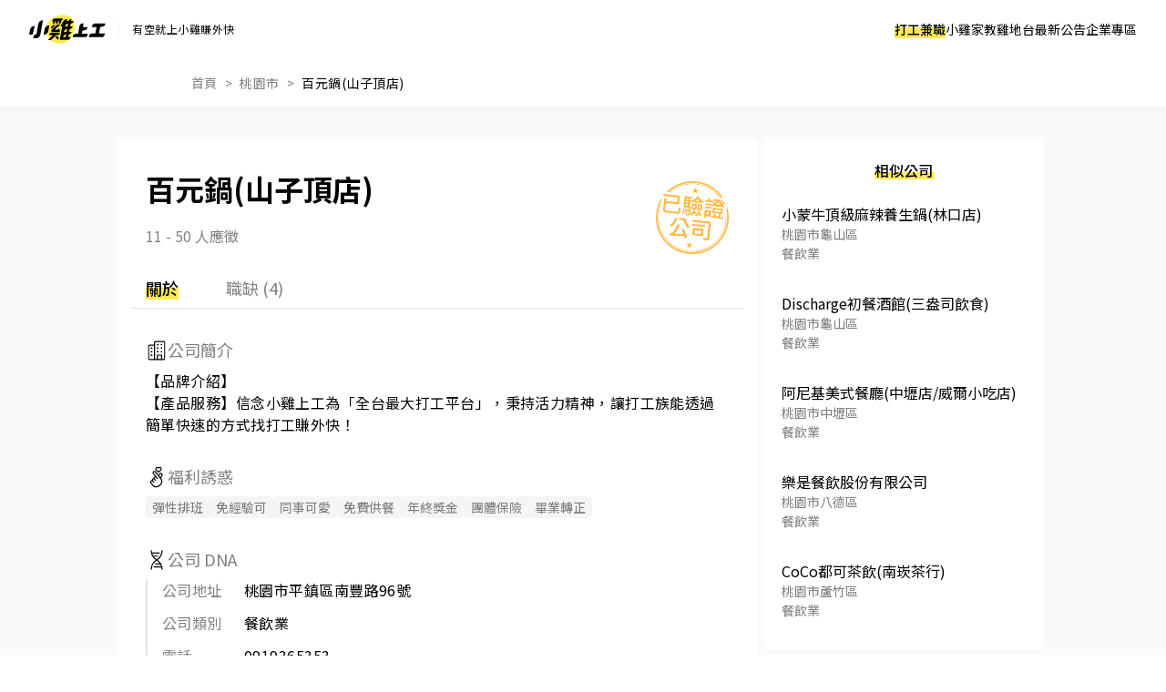

--- FILE ---
content_type: text/html; charset=UTF-8
request_url: https://www.chickpt.com.tw/company/NLjmnNvbm3Dr
body_size: 9824
content:
<!DOCTYPE html>
<html lang="zh-Hant-TW">
    <head>
        <title>百元鍋(山子頂店)－公司簡介與打工兼職｜小雞上工</title>
        <meta name="author" content="數字科技股份有限公司" />
        <meta name="copyright" content="數字科技股份有限公司" />
        <meta name="keywords" content="百元鍋(山子頂店)" />
        <meta name="description" content="【公司簡介】【品牌介紹】
【產品服務】信念小雞上工為「全台最大打工平台」，秉持活力精神，讓打工族能透過簡單快速的方式找打...【打工兼職】佰元鍋 儲備幹部、中餐時段廚房外場洗碗，煮飯，煮湯、工讀生假日班" />
        <meta name="viewport" content="width=device-width, initial-scale=1" />
        <meta name="apple-mobile-web-app-capable" content="yes" />
        <meta name="apple-mobile-web-app-status-bar-style" content="black" />
        <meta name="format-detection" content="telephone=no" />
        <meta property="og:type" content="website" />
        <meta property="og:title" content="百元鍋(山子頂店)－公司簡介與打工兼職｜小雞上工" />
        <meta property="og:description" content="【公司簡介】【品牌介紹】
【產品服務】信念小雞上工為「全台最大打工平台」，秉持活力精神，讓打工族能透過簡單快速的方式找打...【打工兼職】佰元鍋 儲備幹部、中餐時段廚房外場洗碗，煮飯，煮湯、工讀生假日班"/>
        <meta property="og:image" content="https://www.chickpt.com.tw/img/news/2025_chickpt_og.png?v=20250714" />
        <meta property="og:url" content="https://www.chickpt.com.tw/company/NLjmnNvbm3Dr" />
        <meta http-equiv="Content-Type" content="text/html; charset=UTF-8" />
        <meta http-equiv="content-language" content="zh-tw" />
        <meta http-equiv="expires" content="-1" />
        <meta http-equiv="X-UA-Compatible" content="IE=edge,chrome=1" />
        <meta http-equiv="last-modified" content="Wed, 21 Jan 2026 16:25:47 GMT" />
        <meta itemprop="og:title" content="百元鍋(山子頂店)－公司簡介與打工兼職｜小雞上工" />
        <meta itemprop="og:description" content="【公司簡介】【品牌介紹】
【產品服務】信念小雞上工為「全台最大打工平台」，秉持活力精神，讓打工族能透過簡單快速的方式找打...【打工兼職】佰元鍋 儲備幹部、中餐時段廚房外場洗碗，煮飯，煮湯、工讀生假日班" />
        <meta itemprop="og:image" content="https://www.chickpt.com.tw/img/news/2025_chickpt_og.png?v=20250714" />
        <meta name="csrf-token" content="GTUYtTBJi8NuMVcWRCZnTg7stA62Z8Q2nPYVuuMu" />

        <!-- Favicon and touch icons -->
        <link class="favicon-ref" rel="icon" type="image/x-icon" href="https://www.chickpt.com.tw/img/brand/favicon.svg" />
        <link class="favicon-ref" rel="shortcut icon" type="image/x-icon" href="https://www.chickpt.com.tw/img/brand/favicon.svg" />
        <link class="favicon-ref" rel="bookmark" type="image/x-icon" href="https://www.chickpt.com.tw/img/brand/favicon.svg" />

        <!-- Favicon for Chrome -->
        <link rel="icon" type="image/png" sizes="192x192" href="https://www.chickpt.com.tw/apple-touch-icon-192x192.png" />

        <!-- Favicon for Safari Web Clips -->
        <link rel="apple-touch-icon" href="https://www.chickpt.com.tw/apple-touch-icon-57x57.png" />
        <link rel='apple-touch-icon' sizes="76x76" href="https://www.chickpt.com.tw/apple-touch-icon-76x76.png" />
        <link rel='apple-touch-icon' sizes="114x114" href="https://www.chickpt.com.tw/apple-touch-icon-114x114.png" />
        <link rel='apple-touch-icon' sizes="120x120" href="https://www.chickpt.com.tw/apple-touch-icon-120x120.png" />
        <link rel='apple-touch-icon' sizes="144x144" href="https://www.chickpt.com.tw/apple-touch-icon-144x144.png" />
        <link rel='apple-touch-icon' sizes="152x152" href="https://www.chickpt.com.tw/apple-touch-icon-152x152.png" />

        
        <link rel="preconnect" href="https://fonts.googleapis.com">
        <link rel="preconnect" href="https://fonts.gstatic.com" crossorigin>
        <link href="https://fonts.googleapis.com/css2?family=Noto+Sans+TC:wght@100..900&display=swap" rel="stylesheet">

        <link href="https://www.chickpt.com.tw/build/css/header.css?id=35e74e3a77c0376f02a3" rel="stylesheet" type="text/css" /> 
        
        <!-- Favicon for Win10 Edge -->
        <meta name="msapplication-TileImage" content="https://www.chickpt.com.tw/apple-touch-icon-144x144.png" />
        <meta name="msapplication-TileColor" content="#ffffff">

        <!-- Thumbnail for Google Search> -->
        <meta name="thumbnail" content="https://www.chickpt.com.tw/img/public/thumbnail.png" />
        
        <!-- facebook app -->
        <meta property="fb:app_id" content="155607801887060" />
        
<link href="https://www.chickpt.com.tw/css/lightbox.css?v=20211220001" rel="stylesheet" type="text/css">

<link href="https://www.chickpt.com.tw/css/swiper/swiper.min.css" rel="stylesheet" type="text/css">
<link href="https://www.chickpt.com.tw/build/css/comp-profile.css?id=622e6ebec75c50ab89d4" rel="stylesheet" type="text/css">
        <!-- Google Tag Manager -->
<script>
    </script>

    <script type="module" defer>(function(w,d,s,l,i){w[l]=w[l]||[];w[l].push({'gtm.start':
        new Date().getTime(),event:'gtm.js'});var f=d.getElementsByTagName(s)[0],
        j=d.createElement(s),dl=l!='dataLayer'?'&l='+l:'';j.async=true;j.src=
        'https://www.googletagmanager.com/gtm.js?id='+i+dl;f.parentNode.insertBefore(j,f);
        })(window,document,'script','dataLayer','GTM-TGHZCGS');
    </script>
    <!-- End Google Tag Manager -->
    </head>

    <body id="js-body-control" class="wrap-body">
        <!-- Google Tag Manager (noscript) -->
    <noscript>
        <iframe
          src="https://www.googletagmanager.com/ns.html?id=GTM-TGHZCGS"
          height="0"
          width="0"
          style="display:none; visibility:hidden"
          loading="lazy"
         >
        </iframe>
    </noscript>
<!-- End Google Tag Manager (noscript) -->
        <!--[if lte IE 9]>
        <div id="np-browser">
            <div class="np-text-box">
                <p class="np-browser-title">WOW～發現上古原始人！</p>
                <p class="np-browser-title">我們不再支援 IE9 及 IE9 以下的瀏覽器囉！</p>
                <div class="np-browser-text-box">
                    <p class="np-browser-text">小雞團隊建議升級你的 Window 系統或是使用</p>
                    <p class="np-browser-text"><a href="https://www.google.com.tw/chrome/browser/desktop/index.html" >Google Chrome</a> 、 <a href="https://www.mozilla.org/zh-TW/firefox/new/">Firefox</a> 以取得最佳、最快的瀏覽效果！</p>
                    <p class="np-browser-text">祝你愉快 ＾＿＾</p>
                </div>
            </div>
        </div>
        <![endif]-->
        
        <!-- HEADER -->
        <header
  id="global-header"
  class="header"
  data-auth-check="0"
  data-webview="0"
  data-is-excluded-path="0"
>
    <div
    id="app-download-banner"
    class="app-download-banner"
  >
    <div
      class="app-download-banner__wrapper"
      title="下載 App Store"
    >
      <i class="banner-close-button"></i>
      <i class="chick-pt-logo"></i>
      <p>更完整的功能，請下載 APP</p>
      <a href="https://app.chickpt.com.tw/deeplink?pctp=&amp;target_page=5&amp;user_mode=2">打開 APP</a>
    </div>
  </div>
  
  <div class="header__wrapper">
    <div class="header__logo">
  <a
    class="header__logo-link header__logo-link--brand"
    href="https://www.chickpt.com.tw"
    title="小雞上工"
  >
    <h3 class="header__logo-title" title="小雞上工">
      小雞上工
    </h3>
  </a>
  
  <p class="header__logo-link header__logo-link--subtitle">
    有空就上小雞賺外快
  </p>
</div>
    
    <nav id="js-menu-wrap" class="navigation">
  

  
  <ol class="navigation__list">
        <li
      id="pc-part-time-jobs"
      class="navigation__desktop-item"
    >
            <a
        href="https://www.chickpt.com.tw"
        class="navigation__desktop-link"
        target="_self"
      >
        打工兼職
      </a>
          </li>
        <li
      id="pc-tutor-introduce"
      class="navigation__desktop-item"
    >
            <a
        href="https://www.chickpt.com.tw/tutor_introduce"
        class="navigation__desktop-link"
        target="_self"
      >
        小雞家教
      </a>
          </li>
        <li
      id="pc-social-platform"
      class="navigation__desktop-item"
    >
            <a
        href="https://www.chickpt.com.tw/social"
        class="navigation__desktop-link"
        target="_self"
      >
        雞地台
      </a>
          </li>
        <li
      id="pc-news"
      class="navigation__desktop-item"
    >
            <a
        href="https://www.chickpt.com.tw/news"
        class="navigation__desktop-link"
        target="_self"
      >
        最新公告
      </a>
          </li>
        <li
      id="pc-corporate-area"
      class="navigation__desktop-item"
    >
            <a
        href="https://www.chickpt.com.tw/manager/job/list"
        class="navigation__desktop-link"
        target="_self"
      >
        企業專區
      </a>
          </li>
    
        <li
      id="m-part-time-jobs"
      class="navigation__mobile-item"
    >
            <a
        href="https://www.chickpt.com.tw"
        class="navigation__mobile-link"
        target="_self"
      >
        打工兼職
      </a>
      
          </li>
        <li
      id="m-tutor-introduce"
      class="navigation__mobile-item"
    >
            <a
        href="https://www.chickpt.com.tw/tutor_introduce"
        class="navigation__mobile-link"
        target="_self"
      >
        小雞家教
      </a>
      
          </li>
        <li
      id="m-social-platform"
      class="navigation__mobile-item"
    >
            <a
        href="https://www.chickpt.com.tw/social"
        class="navigation__mobile-link"
        target="_self"
      >
        雞地台
      </a>
      
          </li>
        <li
      id="m-news"
      class="navigation__mobile-item"
    >
            <a
        href="https://www.chickpt.com.tw/news"
        class="navigation__mobile-link"
        target="_self"
      >
        最新公告
      </a>
      
          </li>
    
    <ol class="navigation__sub-list">
      <li class="navigation__sub-list-mobile-item">
        <a
          href="https://www.chickpt.com.tw"
          class="navigation__sub-list-mobile-link back-to-home"
          title=""
          target="_self"
        >
          回到首頁
        </a>
      </li>
      <li class="navigation__sub-list-mobile-item">
        <a
          href="https://www.chickpt.com.tw/login"
          class="navigation__sub-list-mobile-link  login "
          title=""
          target="_self"
        >
          企業登入
        </a>
      </li>
    </ol>
  </ol>
</nav>

<div id="header-menu" class="header-menu-wrap is-flex flex-align-center">
  <button id="jsMenuButton" class="btn-default menu-button is-flex flex-align-center flex-center is-tra" type="button">
    <span class="top is-tra"></span>
    <span class="middle is-tra"></span>
    <span class="bottom is-tra"></span>
  </button>
</div>    
      </div>

  </header>

<div class="open_app_popup" id="js-open_app_popup">
  <div class="wrap">
    <img class="icon" src="https://www.chickpt.com.tw/img/icon/img_Popup_Chick.svg" alt="小雞拿手機圖案">
    <p>打開 APP 才能前往頁面喔！</p>
    <div class="qrcode">
      <img class="qrcode" src="https://quickchart.io/chart?cht=qr&chl=http%3A%2F%2Fwww.chickpt.com.tw%2F159&chs=200x200" alt="小雞上工APP QRCode">
    </div>
  </div>
</div>

<div id="coupon-pop-up"></div>        <!-- /HEADER -->
        
        <div class="container" id="app">    
            <!-- MAIN -->
            <main class="wrap-main ">
                                                 
    <div class="company__header">
        <div class="layout-width">
            <nav class='breadcrumb-nav'>
                <a class="breadcrumb_item breadcrumb_item--active" href="/">首頁</a><wbr>
                <a class="breadcrumb_item breadcrumb_item--active" href="/?area=Taoyuan">桃園市</a><wbr>
                <a class="breadcrumb_item">百元鍋(山子頂店)</a>
            </nav>
        </div>
    </div>

    
    
    <div class="company_info js-none">
        <div class="company_info_wrap">
            <div class="fixed_company">
                <div class="company_warp">
                    <div class="l-company-info">
                        <div class="company_content">
                            <h1>百元鍋(山子頂店)</h1>

                            <div class="company_group">
                                <p>11 - 50 人應徵
                                                                    <ul class="social">
                                                                                                                                            </ul>
                            </div>
                        </div>

                        <ul class="tabs">
                            <li>
                                <a href="#js-intro" class="tabs_item about active" >關於</a>
                            </li>
                            <li>
                                <a href="#js-job" class="tabs_item vacancies">職缺 (4)</a>
                            </li>
                        </ul>
                    </div>

                                        <img class="company_verify" src="https://www.chickpt.com.tw/img/icons/obj-stamp.png" alt="公司驗證標章">
                                    </div> 
            </div>
        </div>
    </div>

    
    <div class="company_profile">
        <div class="content">
            
            <div class="company">
                <div class="company_warp">
                    <div class="company_content">
                        <h1>百元鍋(山子頂店)</h1>

                        <div class="company_group">
                            <p>11 - 50 人應徵
                            
                            <ul class="social">
                                                                                                                            </ul>
                        </div>
                    </div>

                                        <img class="company_verify" src="https://www.chickpt.com.tw/img/icons/obj-stamp.png" alt="公司驗證標章">
                                    </div>
                
                <ul class="tabs">
                    <li>
                        <a href="#js-intro" class="tabs_item about active">關於</a>
                    </li>
                    <li>
                        <a href="#js-job" class="tabs_item vacancies">職缺 (4)</a>
                    </li>
                </ul>
            </div>

            
            <div class="intro" id="js-intro">
                                <h2 class="sub-title">
                    <span class="intro_icon"></span>
                    公司簡介
                </h2>
                <p class="intro_content">
                    【品牌介紹】
【產品服務】信念小雞上工為「全台最大打工平台」，秉持活力精神，讓打工族能透過簡單快速的方式找打工賺外快！
                </p>
                                <div class="collapse_wrap">
                    <a class="collapse" href="javascript:;"></a>
                </div>
            </div>

            
                        <div class="welfare">
                <h2 class="sub-title">
                    <span class="welfare_icon"></span>
                    福利誘惑
                </h2>
                <ul class="welfare_content">
                                        <li class="pt-tag pt-tag--gray-filled pt-tag--gray-filled-bigger">彈性排班</li>
                                        <li class="pt-tag pt-tag--gray-filled pt-tag--gray-filled-bigger">免經驗可</li>
                                        <li class="pt-tag pt-tag--gray-filled pt-tag--gray-filled-bigger">同事可愛</li>
                                        <li class="pt-tag pt-tag--gray-filled pt-tag--gray-filled-bigger">免費供餐</li>
                                        <li class="pt-tag pt-tag--gray-filled pt-tag--gray-filled-bigger">年終獎金</li>
                                        <li class="pt-tag pt-tag--gray-filled pt-tag--gray-filled-bigger">團體保險</li>
                                        <li class="pt-tag pt-tag--gray-filled pt-tag--gray-filled-bigger">畢業轉正</li>
                                    </ul>
            </div>
                        
            
            <div class="companydna">
                <div class="companydna_wrap">
                    <h2 class="sub-title">
                        <span class="dna_icon"></span>
                        公司 DNA
                    </h2>
                                    </div>
                <ul class="companydna_content">
                                        <li class="companydna_item">
                        <h2 class="address">公司地址</h2>
                        <p class="text-content">桃園市平鎮區南豐路96號</p>
                    </li>
                                        <li class="companydna_item">
                        <h2 class="type">公司類別</h2>
                        <p class="text-content">餐飲業</p>
                    </li>
                                        <li class="companydna_item">
                        <h2 class="tel">電話</h2>
                        <p class="text-content">0919365353</p>
                    </li>
                                        <li class="companydna_item ">
                        <h2 class="staffNum">員工人數</h2>
                        <p class="text-content">11 - 50人</p>
                    </li>
                    <li class="companydna_item">
                        <h2 class="capital">資本額</h2>
                        <div class="capital_info">
                            <p class="text-content">5 萬</p>
                                                    </div>
                    </li>
                </ul>
            </div>

            
                        <div class="condition">
                <h2 class="sub-title">
                    <span class="condition_icon"></span>
                    公司環境
                </h2>

                <div class="swiper-container">
                    <div class="swiper-wrapper">
                                                <div class="swiper-slide">
                            <a href="https://www.chickpt.com.tw/photos/20220329/432030/1648549172.66491237119313.jpg" data-lightbox="example-1">
                                <img class="condition_photo" src="https://www.chickpt.com.tw/photos/20220329/432030/1648549172.66491237119313.jpg" alt="公司環境照">
                            </a>  
                        </div> 
                                                <div class="swiper-slide">
                            <a href="https://www.chickpt.com.tw/photos/20240831/432030/1725042051.6136818047977.jpg" data-lightbox="example-1">
                                <img class="condition_photo" src="https://www.chickpt.com.tw/photos/20240831/432030/1725042051.6136818047977.jpg" alt="公司環境照">
                            </a>  
                        </div> 
                                                <div class="swiper-slide">
                            <a href="https://www.chickpt.com.tw/photos/20240831/432030/1725042114.42632003942121.jpg" data-lightbox="example-1">
                                <img class="condition_photo" src="https://www.chickpt.com.tw/photos/20240831/432030/1725042114.42632003942121.jpg" alt="公司環境照">
                            </a>  
                        </div> 
                                            </div>

                    <div class="swiper-button-prev swiper-prev-icon"></div>
                    <div class="swiper-button-next swiper-next-icon"></div>
                </div>
                
                <div class="swiper-pagination"></div>
            </div>
            
            
            <div class="job" id="js-job">
                <h2 class="sub-title">
                    <span class="job_icon"></span>
                    所有職缺 (4)                </h2>

                                    
                <ul class="job_wrap">
                                        <li class="job_wrap_item">
                        <a href="/job-VK8m2GoeW1wo" target="_blank">
                            <div class="job_wrap_item_name">
                                <h3 class="job_name">佰元鍋 儲備幹部</h3>
                                <span class="job_time">2週前</span>
                            </div>
                            <div class="job_wrap_item_info">
                                <span class="job_wrap_item_info_salary">時薪$196 ~ $200</span>
                                <p class="job_wrap_item_info_region">桃園市平鎮區</p>
                            </div>
                            <p class="job_wrap_item_content">
                                請附正臉照片
餐飲外場：
．負責為顧客帶位、安排座位、倒水。
．將菜單遞給顧客、解決顧客提出之疑問，並給予餐點上的建議。
．後續將顧客點餐訊息通知廚房做餐，或可進行簡易餐飲之料理，如：烤土司或調配飲料等。
．於顧客用餐完畢後，負責收拾碗盤與清理環境。
．並負責結帳、收銀等工作。
餐飲內場：
．擔任廚師的助手，處理烹飪前與烹飪中之準備工作與其他餐廳相關事務。
．負責洗、剝、削、切各種食材。
．負責清理工作環境、設備和餐具。
．準備不同餐點所需要的食材。
．協助測量食材的容量與重量。
．負責擺盤、打包外帶服務。
                            </p>
                        </a>
                    </li>
                                        <li class="job_wrap_item">
                        <a href="/job-PQx5ynny60W2" target="_blank">
                            <div class="job_wrap_item_name">
                                <h3 class="job_name">中餐時段廚房外場洗碗，煮飯，煮湯</h3>
                                <span class="job_time">2週前</span>
                            </div>
                            <div class="job_wrap_item_info">
                                <span class="job_wrap_item_info_salary">時薪$196 ~ $200</span>
                                <p class="job_wrap_item_info_region">桃園市平鎮區</p>
                            </div>
                            <p class="job_wrap_item_content">
                                1.洗米煮飯.備料 
2.協助打餐擺盤配色 
3.清洗餐具與鍋碗瓢盆.器具保養 
4.清潔環境
                            </p>
                        </a>
                    </li>
                                        <li class="job_wrap_item">
                        <a href="/job-k6z0rAQVD5pW" target="_blank">
                            <div class="job_wrap_item_name">
                                <h3 class="job_name">工讀生假日班</h3>
                                <span class="job_time">2週前</span>
                            </div>
                            <div class="job_wrap_item_info">
                                <span class="job_wrap_item_info_salary">時薪$196</span>
                                <p class="job_wrap_item_info_region">桃園市平鎮區</p>
                            </div>
                            <p class="job_wrap_item_content">
                                外場處理工作內容：
接待客戶，收桌，送餐
環境清潔，自助吧管理補貨
後場支援協助等等....
                            </p>
                        </a>
                    </li>
                                        <li class="job_wrap_item">
                        <a href="/job-Ma60d8nl07AV" target="_blank">
                            <div class="job_wrap_item_name">
                                <h3 class="job_name">17至24點班工讀生</h3>
                                <span class="job_time">2週前</span>
                            </div>
                            <div class="job_wrap_item_info">
                                <span class="job_wrap_item_info_salary">時薪$196</span>
                                <p class="job_wrap_item_info_region">桃園市平鎮區</p>
                            </div>
                            <p class="job_wrap_item_content">
                                外場處理工作內容：
接待客戶，收桌，送餐
環境清潔，自助吧管理補貨
後場支援協助等等....
                            </p>
                        </a>
                    </li>
                                    </ul>
                                            </div>
        </div>

        <div class="side">
            <div class="side_list">
                <div class="side_header">
                    <h2 class="similar_company">相似公司</h2>
                </div>

                <ul class="similar_wrap">
                                        <li class="similar_wrap_item">
                        <a href="/company/PE70eQ3JR08v" target="_blank">
                            <h3 class="similar_wrap_item_title">小蒙牛頂級麻辣養生鍋(林口店)</h3>
                            <p class="similar_wrap_item_region">桃園市龜山區</p>
                            <p class="similar_wrap_item_type">餐飲業</p>
                        </a>
                    </li>
                                        <li class="similar_wrap_item">
                        <a href="/company/Ov2m7VEOP0Xw" target="_blank">
                            <h3 class="similar_wrap_item_title">Discharge初餐酒館(三盎司飲食)</h3>
                            <p class="similar_wrap_item_region">桃園市龜山區</p>
                            <p class="similar_wrap_item_type">餐飲業</p>
                        </a>
                    </li>
                                        <li class="similar_wrap_item">
                        <a href="/company/XDA1QDa9qmjx" target="_blank">
                            <h3 class="similar_wrap_item_title">阿尼基美式餐廳(中壢店/威爾小吃店)</h3>
                            <p class="similar_wrap_item_region">桃園市中壢區</p>
                            <p class="similar_wrap_item_type">餐飲業</p>
                        </a>
                    </li>
                                        <li class="similar_wrap_item">
                        <a href="/company/YZM1RN4PE1RG" target="_blank">
                            <h3 class="similar_wrap_item_title">樂是餐飲股份有限公司</h3>
                            <p class="similar_wrap_item_region">桃園市八德區</p>
                            <p class="similar_wrap_item_type">餐飲業</p>
                        </a>
                    </li>
                                        <li class="similar_wrap_item">
                        <a href="/company/YqRmJ8Vrx5Zd" target="_blank">
                            <h3 class="similar_wrap_item_title">CoCo都可茶飲(南崁茶行)</h3>
                            <p class="similar_wrap_item_region">桃園市蘆竹區</p>
                            <p class="similar_wrap_item_type">餐飲業</p>
                        </a>
                    </li>
                                    </ul>
            </div>
        </div>
    </div>

                </main>
            <!-- /MAIN -->

            
            
            <!-- FOOTER -->
                            <footer id="footer" class="wrap-footer"  style="display: none">
    <section>
        <div class="footer_main">
            
            <div class="wrap-section">
                
                <div class="job_serve">
                    <h2 class="title font-body2">求職服務</h2>
                    <ul class="job_serve_content">
                        <li class="job_serve_item">
                            <a href="https://www.chickpt.com.tw" target="_blank">找打工</a>
                        </li>
                        <li class="job_serve_item">
                            <a  href="https://www.chickpt.com.tw/cases" target="_blank">找任務</a>
                        </li>
                        <li class="job_serve_item">
                            <a href="https://www.chickpt.com.tw/tutors" target="_blank">找家教</a>
                        </li>
                    </ul>
                </div>

                
                <div class="company_serve">
                    <h2 class="title font-body2">企業服務</h2>
                    <ul class="company_content">
                        <li class="company_item">
                            <a href="https://www.chickpt.com.tw/manager/job/list" target="_blank">職缺管理</a>
                        </li>
                        <li  class="company_item">
                            <a href="https://www.chickpt.com.tw/premium/overview"  target="_blank">加值服務</a>
                        </li>
                        <li  class="company_item">
                            <a href="https://www.chickpt.com.tw/bonus_points"  target="_blank">企業儲值方案</a>
                        </li>
                        <li  class="company_item">
                            <a href="https://www.chickpt.com.tw/bonus_points_dispatch"  target="_blank">人派儲值方案</a>
                        </li>
                    </ul>
                </div>

                
                <div class="about">
                    <h2 class="title font-body2">關於我們</h2>
                    <ul class="about_content">
                        <li class="about_item">
                            <a href="https://www.chickpt.com.tw/about" target="_blank">品牌介紹</a>
                        </li>
                        <li  class="about_item">
                            <a href="https://www.chickpt.com.tw/tutor_introduce" target="_blank">家教服務</a>
                        </li>
                        <li  class="about_item">
                            <a href="https://www.chickpt.com.tw/news"  target="_blank">最新公告</a>
                        </li>
                        <li  class="about_item">
                            <a href="https://www.chickpt.com.tw/service"  target="_blank">平台規範</a>
                        </li>
                        <li  class="about_item">
                            <a href="https://www.chickpt.com.tw/help_center"  target="_blank">幫助中心</a>
                        </li>
                        <li  class="about_item">
                            <a href="https://forms.gle/2gE9BnCq8iy8fRPS6" target="_blank">合作提案</a>
                        </li>
                    </ul>
                </div>
            </div>

            
            <div class="footer_content">
                
                <ul class="award_wrap" >
                    <li>
                        <img class="pc-iF-icon"src="https://www.chickpt.com.tw/img/footer/if_award_icon_web.svg" alt="iF 獎項標誌">
                    </li>
                    <li class="award_item">
                        <img src="https://www.chickpt.com.tw/img/footer/img_google_reward.svg" alt="googlePlay 獲獎">
                        <p class="font-caption1">Google Play 2019 <br>年度最受歡迎、最具潛力 App</p>
                    </li>
                    <li class="award_item">
                        <img src="https://www.chickpt.com.tw/img/footer/玉山獎.png" alt="玉山獎">
                        <p class="font-caption1">國家品牌玉山獎<br>2018 最佳產品獎</p>
                    </li>
                </ul>
                
                <div class="download_wrap">
                    <ul class="social_wrap">
                        <li class="social_item">
                            <a class="fb" href="https://www.facebook.com/ChickPTs/"></a>
                        </li>
                        <li class="social_item">
                            <a class="ig" href="https://www.instagram.com/accounts/login/?next=/chickpts/"></a>
                        </li>
                    </ul>
                    <div class="download_item">
                        <a class="ios_btn" href="/146" target="_blank"></a>
                        <a class="Android_btn" href="/145" target="_blank"></a>
                    </div>
                    <img class="footer_qrcode" src="https://www.chickpt.com.tw/img/footer/QRCode-aid-228.svg" alt="QRcode">
                </div>
                <img class="iF-icon" src="https://www.chickpt.com.tw/img/footer/if_award_icon_phone.svg" alt="iF 獎項標誌">
            </div>
        </div>

        
        <div class="contact_info font-body2">
            
            <div class="pc-download_item">
                <div class="pc-download_wrap">
                    <a class="ios_btn" href="/146" target="_blank"></a>
                    <a class="Android_btn" href="/145" target="_blank"></a>
                </div>
                <img class="footer_qrcode" src="https://www.chickpt.com.tw/img/footer/QRCode-aid-228.svg" alt="QRcode">
            </div>
            
            <ul class="pc-social_wrap">
                <li class="social_item">
                    <a class="pc-fb" href="https://www.facebook.com/ChickPTs/" target="_blank"></a>
                </li>
                <li class="social_item">
                    <a class="pc-ig" href="https://www.instagram.com/accounts/login/?next=/chickpts/"  target="_blank"></a>
                </li>
            </ul> 
            <div class="contact_info_wrap">
                <p>客服專線 / <a href="tel:02-85127517">02-85127517</a></p>
                <p>客服信箱 / <a href="mailto:service@chickpt.com.tw">service@chickpt.com.tw</a></p>
                <p>服務時間 / 週一 至 週五 09：00 - 18：00</p>
            </div>
        </div>

        
        <div class="footer_line">
            <div></div>
        </div>

        
        <div class="footer_info">
            <ul class="related_web">
                <li class="related_item">
                    <a href="https://www.518.com.tw/" target="_blank">518 熊班</a>
                </li>
                <li class="related_item">
                    <a href="https://www.tasker.com.tw" target="_blank">出任務</a>
                </li>
                <li class="related_item">
                    <a href="https://www.945.com.tw/?gad_source=1&gad_campaignid=20800511722&gbraid=0AAAAAqSU35Vq0JXTwWCTDJ4gs08SY23Rg&gclid=CjwKCAjw7_DEBhAeEiwAWKiCC_SZZKtVa6V1iT4Xi6msjag_Ufy5EgaH9-Ao6R3QPTGvthdBxPqFXBoC9QgQAvD_BwE&a_id=17890" target="_blank">找師傅</a>
                </li>
                <li class="related_item">
                    <a href="https://www.591.com.tw/" target="_blank">591 房屋交易</a>
                </li>
                <li class="related_item">
                    <a href="https://www.100.com.tw/" target="_blank">100 室內設計</a>
                </li>
                <li class="related_item">
                    <a href="https://www.8591.com.tw/" target="_blank">8591 寶物交易</a>
                </li>
                <li class="related_item">
                    <a href="https://www.8891.com.tw/" target="_blank">8891 汽車交易</a>
                </li>
                <li class="related_item">
                    <a href="https://c.8891.com.tw/" target="_blank">8891 新車</a>
                </li>
                <li class="related_item">
                    <a href="https://auto.8891.com.tw/" target="_blank">8891 中古車</a>
                </li>
                <li class="related_item">
                    <a href="https://www.addcn.com/app/job-listings?utm_source=chickpt&utm_medium=link&utm_campaign=hire" target="_blank">數字徵才</a>
                </li>
            </ul>
            <p class="footer_company_info font-caption1">
                <span class="company_address">機構地址: 新北市三重區重新路5段609巷12號10樓</span>
                <br class="mobile-break">
                <span>許可證字號：2571</span>
                <br class="tablet-break"> 
                <small>Copyright © 2026 by Addcn Technology Co., Ltd. All Rights reserved.</small>
            </p>
        </div>

        <div class="footer-logo-wrap">
            <a class="footer-logo-item" href="https://www.addcn.com/">
                <img src="/img/logo/img_logo_addcn_24_24.png" alt="logo">
                <span>數字科技股份有限公司</span>
            </a>

            <a
                class="footer-logo-item"
                href="https://profiles.dunsregistered.com/DunsRegisteredProfileAnywhereESG.aspx?Key1=47C93AD4A030F9C1CAAAAED9DAE0EEAF"
                target="_blank"
                rel="noreferrer noopener"
            >
                <img src="/img/logo/img_logo_esg_24_24.png" alt="logo">
                <span>鄧白氏 ESG 永續標章</span>
            </a>
        </div>
    </section>
</footer>


<footer id="footer" class="simple_wrap-footer" style="display: none">
    <section>
        <ul class="footer_main">
            <li><a href="https://www.chickpt.com.tw/about" target="_blank">品牌介紹</a></li>
            <li><a href="https://www.chickpt.com.tw/news" target="_blank">最新公告</a></li>
            <li><a href="https://www.chickpt.com.tw/service" target="_blank">平台規範</a></li>
        </ul>

        <div class="company_info font-caption1">
            <p>數字科技股份有限公司 &nbsp;&nbsp;許可證字號：2571</p>
            <ul class="company_info_contact">
                
                <p>服務時間：週一 ~ 週五 09：00 - 18：00 &nbsp;&nbsp;</p>
                <p>機構地址: 新北市三重區重新路5段609巷12號10樓 </p>
            </ul>
            <p>Copyright © 2025 by Addcn Technology Co., Ltd. All Rights reserved.</p>
        </div>
    </section>
</footer>                        <!-- /FOOTER -->
        </div>

        <div class="fixed-container">
                    </div>

        
<script type="text/javascript" src="https://www.chickpt.com.tw/js/jquery-3.3.1.min.js"></script>

<script type="text/javascript" src="https://www.chickpt.com.tw/js/lightbox2/lightbox-plus-jquery.min.js"></script>

<script type="text/javascript" src="https://www.chickpt.com.tw/js/swiper/swiper.min.js"></script>
<script type="text/javascript" src="https://www.chickpt.com.tw/build/js/landing-page.js?id=a2d35d45c4e164120798"></script>

<script>
// 手機模式滾動時縮 header
let companyBlock = document.querySelector('.company')
let header = document.querySelector('#header');
let companyInfo = document.querySelector('.company_info');
let company = document.querySelector('.company');

function switchBlock() {
    let companyBlockH = (companyBlock.offsetTop) + (companyBlock.clientHeight + 50);
    if (window.scrollY > companyBlockH) {
        companyInfo.classList.remove('js-none');
        companyInfo.classList.add('js-fixed');
    } else {
        companyInfo.classList.add('js-none');
        companyInfo.classList.add('.js-out');
    }
}

window.addEventListener('scroll', switchBlock);

// 燈箱個別設定
lightbox.option({
    //讓箭頭一直都在的屬性
    'alwaysShowNavOnTouchDevices': true,
    'wrapAround': true,
    // 調整照片載入速度
    'imageFadeDuration': 0
});

// 點擊關於與職缺增加點擊樣式
$('.about').on('click', function() {
    $('.about').addClass('active');
    $('.vacancies').removeClass('active');
})

$('.vacancies').on('click', function() {
    $('.vacancies').addClass('active');
    $('.about').removeClass('active');
})

// 輪播圖程式
var swiper = new Swiper('.swiper-container', {
    direction: 'horizontal',
    slidesPerView: 'auto',
    spaceBetween: 24,
    pagination: {
        el: '.swiper-pagination',
    },
    // 如果需要前进后退按钮
    navigation: {
        nextEl: '.swiper-button-next',
        prevEl: '.swiper-button-prev',
    },
})

let flag = false; // 點擊 click 要阻擋 scroll 事件
// 點擊標題滑到指定位置效果
$(document).ready(function() {
    window.preventScrollUpdate = false;
    $('.tabs_item').click(function(e) {
        // 先把 flag 改為 true 阻止滾動監聽
        flag = true;
        //取消連結預設屬性
        e.preventDefault();
        // 取得點擊時的 href 路徑
        let target = $(this).attr('href');
        // 取得點擊時目的地位置距離網頁上方的距離 -160 是因為不然他跑到最上方
        let targetPos = $(target).offset().top - 165;
        $('html,body').animate({ scrollTop: targetPos }, 1000);
        // 利用時間去暫停滾動監聽的觸發
        setTimeout(() => {
            flag = false;
        }, 2000);
    })

    // 新增滾動監聽改變 HEADER 樣式
    $(window).scroll(function() {
        if (flag) {
            return;
        }
        let scrollVal = $(this).scrollTop();
        if (scrollVal > 550) {
            $('.about').removeClass('active');
            $('.vacancies').addClass('active');
        } else {
            $('.vacancies').removeClass('active');
            $('.about').addClass('active');
        }
    })
});

// 上方固定住的公司名稱點擊頁籤滑到指定位置
$(document).ready(function() {
    window.preventScrollUpdate = false;
    $('.company_info .tabs_item').click(function(e) {
        //取消連結預設屬性
        e.preventDefault();
        // 取得點擊時的 href 路徑
        let target = $(this).attr('href');
        // 取得點擊時目的地位置距離網頁上方的距離 -160 是因為不然他跑到最上方
        let targetPos = $(target).offset().top - 160;
        $('html,body').animate({scrollTop: targetPos}, 1000);
    })
});

// 公司簡介收合功能
$(document).ready(function() {
    // 判斷只有在解析度 768 以下才會顯示這個收合按鈕
    if ($(window).width() <= 768) {
        $('.collapse').click(function() {
            $(this).toggleClass('rotate'); 
            $('.intro_content').toggleClass('show-all'); 
        });

        $('.intro_content').click(function() {
            $('.collapse').toggleClass('rotate'); 
            $(this).toggleClass('show-all');
        })
    }
});

$(document).ready(function() {
    // 判斷只有在解析度 768 以下才會顯示這個收合按鈕
    if ($(window).width() <= 768) {
        // 判斷只有 p 高度超過 106px 才會顯示收合鈕
        let setH = 106;
        // 去抓目前 content 的高度
        let contentH = $('.intro_content').height();
        if (contentH > setH) {
            // 把收合按鈕打開
            $('.collapse_wrap').css('display','block');
            // 把簡介加上隱藏按鈕
            $('.intro_content').addClass('content-hidden');
        } else {
            // 如果低於 106高度 就關閉收合按鈕
            $('.collapse_wrap').css('display','none');
        }
    }
});

// 當職缺簡介超過兩行時用... 隱藏多餘的文字
$(function() {
    // 手機限定字數
    let m_len = 78;
    // 桌機限定字數
    let len = 110;
    if ($(window).width() <= 768) {
        $('.job_wrap_item_content').each(function() {
            if ($(this).html().trim().length > m_len) {
                var str = $(this).html().substring(0, m_len - 1) + "...";
                $(this).html(str);
            }
        });
    } else {
            $('.job_wrap_item_content').each(function() { 
            if ($(this).html().trim().length > len) {   
                var str = $(this).html().substring(0, len - 1) + "...";
                $(this).html(str);
            }
        });
    }
});

// 公司簡介多餘的前後空白處理
$('.intro_content').text((i, t) => t.trim());
</script>

        <script type="module" src="https://www.chickpt.com.tw/build/js/header.js?id=9326fbcad672b8588412" defer></script>
        <script type="module" src="https://www.chickpt.com.tw/build/js/use_footer.js?id=3e433b903995de8ebd31" defer></script>

            </body>
</html>

--- FILE ---
content_type: text/css
request_url: https://www.chickpt.com.tw/build/css/header.css?id=35e74e3a77c0376f02a3
body_size: 8577
content:
html{line-height:1.15;-ms-text-size-adjust:100%;-webkit-text-size-adjust:100%}body{margin:0}article,aside,footer,header,nav,section{display:block}h1{font-size:2em;margin:.67em 0}figcaption,figure,main{display:block}figure{margin:1em 40px}hr{-webkit-box-sizing:content-box;box-sizing:content-box;height:0;overflow:visible}pre{font-family:monospace,monospace;font-size:1em}button{border:none;outline:none;background:transparent;cursor:pointer}a{color:#000;text-decoration:none;background-color:transparent;-webkit-text-decoration-skip:objects}abbr[title]{border-bottom:none;text-decoration:underline;-webkit-text-decoration:underline dotted;text-decoration:underline dotted}b,strong{font-weight:bolder}code,kbd,samp{font-family:monospace,monospace;font-size:1em}dfn{font-style:italic}mark{background-color:#ff0;color:#000}small{font-size:80%}sub,sup{font-size:75%;line-height:0;position:relative;vertical-align:baseline}sub{bottom:-.25em}sup{top:-.5em}audio,video{display:inline-block}audio:not([controls]){display:none;height:0}img{border-style:none}svg:not(:root){overflow:hidden}button,input,optgroup,select,textarea{font-family:sans-serif;font-size:100%;line-height:1.15;margin:0}button,input{overflow:visible}button,select{text-transform:none}[type=reset],[type=submit],button,html [type=button]{-webkit-appearance:button}[type=button]::-moz-focus-inner,[type=reset]::-moz-focus-inner,[type=submit]::-moz-focus-inner,button::-moz-focus-inner{border-style:none;padding:0}[type=button]:-moz-focusring,[type=reset]:-moz-focusring,[type=submit]:-moz-focusring,button:-moz-focusring{outline:1px dotted ButtonText}fieldset{padding:.35em .75em .625em}legend{-webkit-box-sizing:border-box;box-sizing:border-box;color:inherit;display:table;max-width:100%;padding:0;white-space:normal}progress{display:inline-block;vertical-align:baseline}textarea{overflow:auto}[type=checkbox],[type=radio]{-webkit-box-sizing:border-box;box-sizing:border-box;padding:0}[type=number]::-webkit-inner-spin-button,[type=number]::-webkit-outer-spin-button{height:auto}[type=search]{-webkit-appearance:textfield;outline-offset:-2px}[type=search]::-webkit-search-cancel-button,[type=search]::-webkit-search-decoration{-webkit-appearance:none}::-webkit-file-upload-button{-webkit-appearance:button;font:inherit}details,menu{display:block}summary{display:list-item}canvas{display:inline-block}template{display:none}[hidden]{display:none!important}a,abbr,acronym,address,applet,article,aside,audio,b,big,blockquote,body,canvas,caption,center,cite,code,dd,del,details,dfn,div,dl,dt,em,embed,fieldset,figcaption,figure,footer,form,h1,h2,h3,h4,h5,h6,header,hgroup,html,i,iframe,img,ins,kbd,label,legend,li,mark,menu,nav,object,ol,output,p,pre,q,ruby,s,samp,section,small,span,strike,strong,sub,summary,sup,table,tbody,td,tfoot,th,thead,time,tr,tt,u,ul,var,video{margin:0;padding:0;border:0;font-size:100%;font:inherit;vertical-align:baseline}article,aside,details,figcaption,figure,footer,header,hgroup,menu,nav,section{display:block}body{line-height:1}ol,ul{list-style:none}blockquote,q{quotes:none}blockquote:after,blockquote:before,q:after,q:before{content:"";content:none}table{border-collapse:collapse;border-spacing:0}#news-content h1,#news-content h2,#news-content h3,#news-content h4,#news-content h5,#news-content h6{margin:revert;padding:revert;font-size:revert;font-weight:revert;line-height:revert}#news-content p{padding:revert;line-height:revert}#news-content ol,#news-content ul{list-style:revert}#news-content blockquote{margin:revert;padding:revert;quotes:revert}#news-content a{color:revert;-webkit-text-decoration:revert;text-decoration:revert}#news-content b,#news-content strong{font-weight:revert}#news-content em,#news-content i{font-style:revert}#news-content img{max-width:revert;height:revert;vertical-align:revert}#news-content figure{margin:revert;padding:revert}#news-content table{border-collapse:revert;border-spacing:revert}html{position:relative}html,img{width:100%}img{border:0;display:block}li,ol,ul{list-style-type:none}*,li,ol,ul{margin:0;padding:0}*{-webkit-box-sizing:border-box;box-sizing:border-box}:focus{outline:none}p{margin:0}._disable-global-scroll{overflow:hidden!important}#news-content li,#news-content ol,#news-content ul{list-style-type:revert;margin:revert;padding:revert}#news-content p{margin:revert}#news-content img{width:100%;display:revert}.display-control{display:none!important}@media screen and (min-width:1024px){.display-control.show-pc{display:block!important}}@media screen and (min-width:768px) and (max-width:1023px){.display-control.show-tablet{display:block!important}}@media screen and (max-width:767px){.display-control.show-mobile{display:block!important}}.btn{border:none;background-color:transparent;-webkit-transform:all .25s;transform:all .25s;cursor:pointer;-webkit-transition:all .25s ease;transition:all .25s ease;display:-webkit-inline-box;display:-ms-inline-flexbox;display:inline-flex;-webkit-box-align:center;-ms-flex-align:center;align-items:center;-webkit-box-pack:center;-ms-flex-pack:center;justify-content:center;color:#000}.btn.btn-yellow{background-color:#ffeb50;-webkit-box-shadow:0 4px #e5a73f;box-shadow:0 4px #e5a73f}.btn.btn-yellow:hover{-webkit-transform:translateY(3px);transform:translateY(3px);-webkit-box-shadow:0 2px #e5a73f;box-shadow:0 2px #e5a73f}.btn.btn-yellow:active{background-color:#fada00;-webkit-box-shadow:0 2px 0 0 rgba(0,0,0,.1),inset 0 -1px 0 0 rgba(0,0,0,.2);box-shadow:0 2px 0 0 rgba(0,0,0,.1),inset 0 -1px 0 0 rgba(0,0,0,.2)}.btn.btn-yellow-border{background-color:#ffeb50;-webkit-box-shadow:0 4px #e5a73f;box-shadow:0 4px #e5a73f;border:1px solid #e5a73f}.btn.btn-yellow-border:hover{-webkit-transform:translateY(3px);transform:translateY(3px);-webkit-box-shadow:0 2px #e5a73f;box-shadow:0 2px #e5a73f}.btn.btn-yellow-border:active{background-color:#fada00;-webkit-box-shadow:0 2px 0 0 rgba(0,0,0,.1),inset 0 -1px 0 0 rgba(0,0,0,.2);box-shadow:0 2px 0 0 rgba(0,0,0,.1),inset 0 -1px 0 0 rgba(0,0,0,.2)}.btn.btn-onlyborder-yellow{background-color:#ffeb50;border:1px solid #fada00}.btn.btn-onlyborder-yellow.disable{color:rgba(0,0,0,.15);background-color:#fff5bf;border-color:#ffef93;cursor:no-drop}.btn.btn-white{background-color:#fff;-webkit-box-shadow:0 4px #d9d9d9;box-shadow:0 4px #d9d9d9;border:1px solid #d9d9d9}.btn.btn-white:hover{-webkit-transform:translateY(3px);transform:translateY(3px);-webkit-box-shadow:0 2px #d9d9d9;box-shadow:0 2px #d9d9d9}.btn.btn-white:active{background-color:#fff;-webkit-box-shadow:0 2px 0 0 rgba(0,0,0,.1),inset 0 -1px 0 0 rgba(0,0,0,.2);box-shadow:0 2px 0 0 rgba(0,0,0,.1),inset 0 -1px 0 0 rgba(0,0,0,.2)}.btn.btn_job{text-align:center;border-radius:50vh;border:1px solid #e6a53e;position:relative}.btn.btn_job:before{content:"";background:url(/img/icon/add-job.svg) 50% no-repeat;background-size:contain;display:inline-block;margin-right:5px}.icon{display:inline-block;background-repeat:no-repeat;background-size:100% auto;text-indent:-999999px}.icon.icon-crown-1{width:20px;height:20px;background-image:url(/img/icon/price/crown.svg)}.icon.icon-crown-2{width:20px;height:20px;background-image:url(/img/icon/price/crown-2.svg)}.icon.icon-crown-3{width:20px;height:20px;background-image:url(/img/icon/price/crown-3.svg)}.icon.icon-paper_plane{width:21px;height:18px;background-image:url(/img/icon/icon-paper-plane.png)}.icon.icon-stamp{width:24px;height:24px;background-image:url(/img/icon/stamp.svg)}.icon.icon-pen{width:24px;height:24px;background-image:url(/img/icon/edit.svg)}.icon.icon-person{width:14px;height:14px;background-image:url(/img/icon/person.svg)}.icon.icon-clock{width:14px;height:14px;background-image:url(/img/icon/time.svg)}.icon.icon-photo{width:14px;height:14px;background-image:url(/img/icon/image.svg)}.icon.icon-problem{width:14px;height:14px;background-image:url(/img/icon/question.svg)}.icon.icon-work{width:20px;height:20px;background-image:url(/img/icon/briefcase.svg)}.icon.icon-building{width:20px;height:20px;background-image:url(/img/icon/company.svg)}.icon.icon-location{width:15px;height:21px;background-image:url(/img/icon/location.svg)}.icon.icon-left{width:24px;height:24px;background-image:url(/img/icon/arrow-left.svg)}.icon.icon-phone{width:24px;height:24px;background-image:url(/img/icon/icon-phone.svg)}.icon.icon-fb-blue{width:16px;height:16px;background-image:url(/img/icon/icon-fb-blue.svg)}.icon.icon-fb-white{width:24px;height:24px;background-image:url(/img/icon/icon-fb-white.svg)}.icon.icon-apple-id{width:24px;height:24px;background-image:url(/img/icon/icon-apple-id.svg)}.icon.icon-sword{width:24px;height:24px;background-image:url(/fonts/icon-sword.svg?1f00f1d18d6ff0f4045c8f6586413915)}.icon.icon-job-pay{width:24px;height:24px;background-image:url(/img/icon/job-pay.svg)}.icon.icon-date{width:24px;height:24px;background-image:url(/img/icon/job-pay-date.svg)}.icon.icon-coinType-1{width:20px;height:20px;background-image:url(/img/company_account_info/Point1.svg)}.icon.icon-coinType-2{width:20px;height:20px;background-image:url(/img/icon/price/crown.svg)}.icon.icon-coinType-3{width:20px;height:20px;background-image:url(/img/company_account_info/Briefcase.svg)}.icon.icon-coinType-4{width:20px;height:20px;background-image:url(/img/company_account_info/arrow_up.svg)}.icon.icon-coinType-5{width:20px;height:20px;background-image:url(/img/company_account_info/dimond.svg)}.icon.icon-coinType-6{width:20px;height:20px;background-image:url(/img/company_account_info/Point1.svg)}.obj{background-repeat:no-repeat;background-size:100% auto}.obj.obj-passed_stamp{width:60px;height:60px;background-image:url(/img/obj/obj-stamp.png)}@media (min-width:1025px){.obj.obj-passed_stamp{width:80px;height:80px}}.obj.obj-case_profile{width:60px;height:60px;margin-left:auto;background-image:url(/img/obj/obj-case_profile.png)}@media (min-width:1025px){.obj.obj-case_profile{width:80px;height:80px;margin-left:auto}}.obj.monster{width:100px;height:100px;background-image:url(/img/activity/award/monster_mark_job_icon.png)}.obj.foodpanda{width:100px;height:100px;background-image:url(/img/activity/award/202003_panda.png)}.obj.hotSearch{width:100px;height:100px;background-image:url(/img/activity/chickptaward/hotSearch.png)}.obj.questionWillAnswer{width:100px;height:100px;background-image:url(/img/activity/chickptaward/questionWillAnswer.png)}.obj.popular{background-image:url(/img/activity/chickptaward/popular.png)}.obj.old,.obj.popular{width:100px;height:100px}.obj.old{background-image:url(/img/activity/chickptaward/old.png)}.obj.bossAttitude{width:100px;height:100px;background-image:url(/img/activity/chickptaward/bossAttitude.png)}.obj.skill{width:100px;height:100px;background-image:url(/img/activity/chickptaward/fullSkill.png)}.obj.obj-chick_with_plane{width:86px;height:88px;background-image:url(/img/obj/obj-chick_with_plane.png)}.obj.obj-chick-boss{width:100px;height:180px;background-image:url(/img/obj/obj-chick-boss.png)}.obj.obj-apply-chick{width:122px;height:111px;background-image:url(/img/obj/apply-chick.svg)}.obj.obj-yushan-award{width:52px;height:91px;background-image:url(/img/obj/obj-yushan-award.png)}.obj.obj-ck-school-promote-envoy{width:63px;height:63px;background-image:url(/img/activity/award/202006-ck-school-promote-envoy.png)}.obj.obj-518-lock{width:63px;height:63px;background-image:url(/img/activity/award/202006_518_lock.png)}.obj.obj-2020-papa{width:63px;height:63px;background-image:url(/img/activity/award/202008_go_father_day.png)}.obj.obj-2024-summer{width:100px;height:100px;background-image:url(/img/activity/2024_summer.png)}.figure{background-repeat:no-repeat;background-size:100% auto}.figure.figure-form-success{width:151px;height:230px;background-image:url(/img/figure/figure-form-success.svg)}.figure.figure-mission{width:146px;height:106px;background-image:url(/img/figure/figure-mission.svg)}.figure.figure-shopping-with-cart1{width:106px;height:106px;background-image:url(/img/figure/figure-shopping-with-cart1.svg)}.figure.figure-shopping-with-cart2{width:95px;height:144px;background-image:url(/img/figure/figure-shopping-with-cart2.svg)}.cf:after{content:"";display:table;clear:both}.hide-fonts{font-size:11px;line-height:0;overflow:hidden;text-indent:-9999px;white-space:nowrap}.fag-center{text-align:center}.is-full{width:100%}.is-lock{overflow:hidden}.is-desktop{display:none}.is-ibk,.is-mobile{display:inline-block}.is-tra{-webkit-transition:all .25s ease;transition:all .25s ease}.is-m-lock{overflow:hidden}.is-flex{display:-webkit-box;display:-ms-flexbox;display:flex}.is-flex,.is-inline-flex{-ms-flex-wrap:wrap;flex-wrap:wrap}.is-inline-flex{display:-webkit-box;display:-ms-flexbox;display:-webkit-inline-box;display:-ms-inline-flexbox;display:inline-flex}.flex-start{-webkit-box-pack:start;-ms-flex-pack:start;justify-content:flex-start}.flex-center{-webkit-box-pack:center;-ms-flex-pack:center;justify-content:center}.flex-end{-webkit-box-pack:end;-ms-flex-pack:end;justify-content:flex-end}.flex-align-top{-webkit-box-align:start;-ms-flex-align:start;align-items:flex-start}.flex-align-center{-webkit-box-align:center;-ms-flex-align:center;align-items:center}.flex-align-bottom{-webkit-box-align:end;-ms-flex-align:end;align-items:flex-end}.flex-row{-webkit-box-orient:horizontal;-ms-flex-direction:row;flex-direction:row}.flex-column,.flex-row{-webkit-box-direction:normal}.flex-column{-webkit-box-orient:vertical;-ms-flex-direction:column;flex-direction:column}.bg-gray{background-color:#fafafa}.color-gray{color:#707070}.color-orange{color:#eb781e}.text-center{text-align:center}.ellipsis{overflow:hidden;display:inline-block;white-space:nowrap;padding:4px 1em 4px 0;text-overflow:ellipsis}@media screen and (min-width:768px){.is-lock{overflow:auto}}@media screen and (min-width:992px){.is-desktop{display:inline-block}.is-mobile{display:none}}.close-btn-wrap{padding:5px;display:inline-block}.close-btn{position:relative;width:16px;height:16px;border-radius:4px;cursor:pointer;overflow:hidden}.close-btn:before{left:0;-webkit-transform-origin:0 1px;transform-origin:0 1px;-webkit-transform:translateY(-1px) rotate(45deg);transform:translateY(-1px) rotate(45deg)}.close-btn:after,.close-btn:before{content:"";position:absolute;position:9999;width:200%;height:2px;background-color:#fff;top:0}.close-btn:after{right:0;-webkit-transform-origin:100% 1px;transform-origin:100% 1px;-webkit-transform:translateY(-1px) rotate(-45deg);transform:translateY(-1px) rotate(-45deg)}.btn-default{background:transparent;border:0;cursor:pointer;display:inline-block;position:relative;text-align:center}.btn-default.is-theme{background:#ffeb50;-webkit-box-shadow:0 2px 0 0 rgba(0,0,0,.1),inset 0 -1px 0 0 rgba(0,0,0,.2);box-shadow:0 2px 0 0 rgba(0,0,0,.1),inset 0 -1px 0 0 rgba(0,0,0,.2);padding:5px 15px;-webkit-box-shadow:0 4px 0 #e5a73f;box-shadow:0 4px 0 #e5a73f}.btn-default.is-theme,.btn-default.is-theme-active{border-radius:100px 100px 100px 100px;color:#000;font-size:.867rem;line-height:1;overflow:hidden;text-decoration:none;vertical-align:middle;white-space:nowrap}.btn-default.is-theme-active{background:#fff5bf;-webkit-box-shadow:0 0 0 0 rgba(0,0,0,.1),inset 0 1px 0 0 rgba(0,0,0,.2);box-shadow:0 0 0 0 rgba(0,0,0,.1),inset 0 1px 0 0 rgba(0,0,0,.2);cursor:default;padding:5px 12px}.btn-default.is-theme .btn-content{position:relative;-webkit-transform:translateZ(0);transform:translateZ(0);-webkit-transform-style:preserve-3d;transform-style:preserve-3d;-webkit-transform-origin:left center;transform-origin:left center}.btn-default.is-theme .btn-content *{vertical-align:middle;outline:none}.btn-default.is-screen-download{background:#000 url(/img/landing_page/obj/obj-button-sprite.png) no-repeat;background-size:100% auto;-webkit-box-shadow:0 2px 0 0 rgba(0,0,0,.2);box-shadow:0 2px 0 0 rgba(0,0,0,.2);border-radius:68px 68px 68px 68px;width:136px;height:34px;font-size:1rem;line-height:1;overflow:hidden;text-indent:-9999px;white-space:nowrap}.is-screen-download.is-iOS{background-position:0 -36px}.is-screen-download.is-Android{background-position:0 0}.btn-default.is-screen-download:active,.btn-default.is-screen-download:hover{background-color:#333}.is-screen-download.is-csflo{-webkit-box-shadow:0 0 0 0 rgba(0,0,0,.2);box-shadow:0 0 0 0 rgba(0,0,0,.2);background-color:#6b695d;border:1px solid #6b695d;cursor:default}.btn-default.is-screen-download.is-csflo:active,.btn-default.is-screen-download.is-csflo:hover{background-color:#6b695d}.is-screen-download.is-csflo:after{content:"\5373\5C07\4E0A\7DDA";border-radius:30px 30px 30px 30px;background:#6b695d;bottom:0;color:#fff;display:block;letter-spacing:2px;font-size:1rem;line-height:2.8;left:28%;padding-left:10px;position:absolute;right:0;text-indent:0;text-align:left;top:0}.btn-default.is-circle{border-radius:100% 100% 100% 100%;line-height:0;overflow:hidden;text-decoration:none;vertical-align:middle}.btn-default.is-theme-ghost{padding:5px}.btn-default.is-theme-ghost:hover{background:#fff5be}.btn-default.is-theme-ghost:active{background:#faf0b9}.btn-default.is-larger{font-size:1rem;padding:16px;width:100%}.btn-default.is-theme:hover{-webkit-box-shadow:0 2px #e5a73f;box-shadow:0 2px #e5a73f;-webkit-transform:translateY(4px);transform:translateY(4px)}.btn-default.is-theme:active .btn-content,.btn-default.is-theme:hover .btn-content{-webkit-transform:translate3d(-24px,0,0);transform:translate3d(-24px,0,0)}@media screen and (min-width:360px){.btn-default.is-theme{padding:6px 0;min-width:124px}.btn-default.is-larger{padding:20px}}@media screen and (min-width:414px){.btn-default.is-theme{padding:8px 20px}.btn-default.is-larger{padding:20px}}@media (min-width:1025px){.btn-default.is-screen-download{border-radius:60px 60px 60px 60px;width:120px;height:40px}.is-screen-download.is-iOS{background-position:0 -26px}.is-screen-download.is-Android{background-position:0 6px}}@media (min-width:1366px){.btn-default.is-screen-download{border-radius:80px 80px 80px 80px;width:160px;height:40px}.is-screen-download.is-iOS{background-position:0 -42px}.is-screen-download.is-Android{background-position:0 0}}.btn-default.is-txlk{color:#999;margin:2px 8px;text-decoration:underline}.btn-default.is-txlk:active,.btn-default.is-txlk:hover{color:#000}.brand-logo{background:transparent url(/img/community/logotype-horizontal.svg) no-repeat;background-position:0;background-size:100% auto;display:inline-block;vertical-align:middle;margin:0;width:84px;height:32px}:root{--yellow-700:#e2c400;--yellow-600:#fada00;--yellow-500:#ffeb50;--yellow-400:#ffef93;--yellow-300:#fff2a9;--yellow-200:#fff5bf;--yellow-100:#fffadb;--yellow-50:#fffded;--orange-600:#d2640f;--orange-500:#eb781e;--orange-400:#ef934b;--orange-300:#ffb945;--orange-200:#ffc76f;--orange-100:#ffd593;--orange-50:#fff0d8;--red-600:#bc4848;--red-500:#eb5a5a;--red-300:#ef7b7b;--green-600:#1eb391;--green-500:#3fd8b6;--black-100:#000;--black-70:rgba(0,0,0,.7);--black-50:rgba(0,0,0,.5);--black-30:rgba(0,0,0,.3);--black-15:rgba(0,0,0,.15);--black-10:rgba(0,0,0,.1);--black-5:rgba(0,0,0,.05);--black-4:rgba(0,0,0,.04);--black-2:rgba(0,0,0,.02);--gray-100:#fafafa;--white-100:#fff;--white-90:hsla(0,0%,100%,.9);--white-80:hsla(0,0%,100%,.8);--white-60:hsla(0,0%,100%,.6);--white-40:hsla(0,0%,100%,.4);--white-20:hsla(0,0%,100%,.2);--white-10:hsla(0,0%,100%,.1);--spacing-2xs:4px;--spacing-xs:8px;--spacing-sm:12px;--spacing-md:16px;--spacing-lg:24px;--spacing-xl:32px;--spacing-2xl:40px;--spacing-3xl:48px;--spacing-4xl:64px}@font-face{font-family:custom-element-icons;src:url(/elementUI/element-icons.woff) format("woff"),url(/elementUI/element-icons.ttf) format("truetype");font-weight:400;font-style:normal}[class*=el-icon-],[class^=el-icon-]{font-family:custom-element-icons!important}body,button,html,input{font-family:Noto Sans TC,Arial,新微軟正黑體,Helvetica,Meiryo,Microsoft JhengHei,微軟正黑體,sans-serif;font-size:16px;font-optical-sizing:auto;font-style:normal}#discount-wrap{position:absolute;right:0;-webkit-transform:translateY(-50%);transform:translateY(-50%);display:-webkit-box;display:-ms-flexbox;display:flex;-webkit-box-orient:vertical;-webkit-box-direction:normal;-ms-flex-direction:column;flex-direction:column;width:120px}@media (min-width:768px){#discount-wrap{display:none}}#discount-wrap p{color:#000;text-align:center;font-family:Noto Sans TC;font-size:16px;font-weight:500;line-height:120%}#discount-wrap i{width:120px;height:160px;background:url(/img/obj/img_chick_120_160.png) no-repeat 50%;background-size:120px 160px}#discount-bar{position:absolute;top:76px;display:-webkit-box;display:-ms-flexbox;display:flex;-webkit-box-align:center;-ms-flex-align:center;align-items:center;gap:12px;border-radius:999px;background:var(--red-500,#eb5a5a);padding:6px 16px;margin:0 auto}@media (min-width:768px){#discount-bar{display:none}}#discount-bar i{width:20px;height:20px;background:url(/img/icon/img_chick_20_20.png) no-repeat 50%;background-size:20px 20px}#discount-bar p{color:var(--white-100,#fff);font-family:Noto Sans TC;font-size:16px;font-weight:400;line-height:150%}#new-message-status{display:inline-block;position:absolute;top:-2px;right:-4px;width:8px;height:8px;border-radius:100px;border:1px solid #fff;background:var(--orange-500,#eb781e)}.app-download-banner{display:none;position:relative;width:100%;height:64px;background-color:var(--black-5,rgba(0,0,0,.05));padding:8px 12px 8px 28px;z-index:99}@media (min-width:768px){.app-download-banner{display:none!important}}.app-download-banner__wrapper{display:-webkit-box;display:-ms-flexbox;display:flex;-webkit-box-align:center;-ms-flex-align:center;align-items:center}.app-download-banner__wrapper .banner-close-button{position:absolute;top:0;left:0;width:28px;height:28px;background:url(/img/icon/img_cancel_28_28.png) no-repeat 50%;background-size:28px 28px}.app-download-banner__wrapper .chick-pt-logo{display:inline-block;width:48px;height:48px;background:url(/img/brand/img_logo_48_48.png) no-repeat 50%;background-size:48px 48px;margin-right:8px}.app-download-banner__wrapper p{margin-right:auto}.app-download-banner__wrapper a,.app-download-banner__wrapper p{color:var(--black-100,#000);font-family:Noto Sans TC;font-size:12px;font-weight:400;line-height:150%}.app-download-banner__wrapper a{-webkit-box-align:center;-ms-flex-align:center;align-items:center;-webkit-box-pack:center;-ms-flex-pack:center;justify-content:center;padding:6px 16px;border-radius:21.5px;border:1px solid var(--yellow-600,#fada00);background:var(--yellow-500,#ffeb50)}.app-download-banner__wrapper a,.header{display:-webkit-box;display:-ms-flexbox;display:flex}.header{position:-webkit-sticky;position:sticky;top:0;left:0;right:0;-webkit-box-orient:vertical;-webkit-box-direction:normal;-ms-flex-direction:column;flex-direction:column;background-color:var(--white-100,#fff);width:100%;z-index:99}@media (min-width:768px){.header{top:0;padding-top:16px}}.header__wrapper{position:relative;display:-webkit-box;display:-ms-flexbox;display:flex;-webkit-box-align:center;-ms-flex-align:center;align-items:center;width:100%;padding:16px;z-index:1}@media (min-width:768px){.header__wrapper{margin:0 auto;padding:0 24px 16px}}@media (min-width:1024px){.header__wrapper{padding:0 32px 16px}}@media (min-width:1366px){.header__wrapper{padding:0 48px 16px}}@media (min-width:1920px){.header__wrapper{padding:0 64px 16px}}.header__logo{display:-webkit-box;display:-ms-flexbox;display:flex;-webkit-box-align:center;-ms-flex-align:center;align-items:center;margin:0}.header__logo-link--brand{background:url(/img/community/logotype-horizontal.svg) no-repeat 50%;background-size:84px 32px;width:84px;height:32px}.header__logo-link--corporate{border-radius:4px;background:var(--black-5,rgba(0,0,0,.05));padding:2px 4px;margin-left:12px}.header__logo-link--corporate,.header__logo-link--subtitle{color:var(--black-100,#000);font-family:Noto Sans TC;font-size:12px;font-weight:400;line-height:150%;letter-spacing:.5px}.header__logo-link--subtitle{padding-left:14px;margin-left:14px;border-left:1px solid var(--black-5,rgba(0,0,0,.1))}.header__logo-title{display:none}.header__menu{margin:0 0 0 auto}@media (min-width:768px){.header__menu{display:none}}.header__nav-button{position:relative;display:inline-block;height:24px;width:24px;margin:0 0 0 auto}@media (min-width:768px){.header__nav-button{display:none}}.header__nav-icon-line--top{-webkit-transform:translateY(-6px) rotate(0deg);transform:translateY(-6px) rotate(0deg)}.header__nav-icon-line--middle,.header__nav-icon-line--top{position:absolute;display:block;width:20px;height:2px;border-radius:14px;background-color:#000}.header__nav-icon-line--middle{-webkit-transform:translateY(0);transform:translateY(0)}.header__nav-icon-line--bottom{position:absolute;display:block;width:20px;height:2px;border-radius:14px;background-color:#000;-webkit-transform:translateY(6px) rotate(0deg);transform:translateY(6px) rotate(0deg)}.header #accoundt-management:before{content:"";opacity:.5;background:url(/img/company_account_info/ic_person_20_20.svg) no-repeat 50%;background-size:20px 20px}.navigation{position:absolute;top:0;left:0;right:0;display:none;-webkit-box-orient:vertical;-webkit-box-direction:normal;-ms-flex-direction:column;flex-direction:column;-webkit-box-align:center;-ms-flex-align:center;align-items:center;background-color:var(--white-100,#fff);width:100%;height:100vh;height:100dvh;margin:0}@media (min-width:768px){.navigation{position:static;display:block;width:auto;height:-webkit-fit-content;height:-moz-fit-content;height:fit-content;margin:0 0 0 auto}}.navigation__list{display:-webkit-box;display:-ms-flexbox;display:flex;-webkit-box-orient:vertical;-webkit-box-direction:normal;-ms-flex-direction:column;flex-direction:column;-webkit-box-align:center;-ms-flex-align:center;align-items:center;gap:32px;margin:auto 0}@media (min-width:768px){.navigation__list{display:-webkit-box;display:-ms-flexbox;display:flex;-webkit-box-orient:horizontal;-webkit-box-direction:normal;-ms-flex-direction:row;flex-direction:row}}.navigation__desktop-item{display:none}@media (min-width:768px){.navigation__desktop-item{display:inline-block}}.navigation__desktop-link{font-family:Noto Sans TC;font-size:14px;font-weight:400;line-height:150%;color:var(--black-100,#000);-webkit-transition-property:all;transition-property:all;-webkit-transition-timing-function:cubic-bezier(.4,0,.2,1);transition-timing-function:cubic-bezier(.4,0,.2,1);-webkit-transition-duration:.15s;transition-duration:.15s}.navigation__desktop-link:hover{font-weight:700}.navigation__desktop-link--active{font-weight:500;background:-webkit-gradient(linear,left bottom,left top,color-stop(60%,#ffeb50),color-stop(0,#fff));background:-webkit-linear-gradient(bottom,#ffeb50 60%,#fff 0);background:-o-linear-gradient(bottom,#ffeb50 60%,#fff 0);background:linear-gradient(0deg,#ffeb50 60%,#fff 0)}@media (min-width:768px){.navigation__mobile-item{display:none}}.navigation__mobile-link{color:var(--black-100,#000);font-family:Noto Sans TC;font-size:20px;font-weight:400;line-height:150%}.navigation__mobile-link--active{font-weight:500;background:-webkit-gradient(linear,left bottom,left top,color-stop(60%,#ffeb50),color-stop(0,#fff));background:-webkit-linear-gradient(bottom,#ffeb50 60%,#fff 0);background:-o-linear-gradient(bottom,#ffeb50 60%,#fff 0);background:linear-gradient(0deg,#ffeb50 60%,#fff 0)}.navigation__sub-list{position:absolute;bottom:0;display:-webkit-box;display:-ms-flexbox;display:flex;-webkit-box-orient:vertical;-webkit-box-direction:normal;-ms-flex-direction:column;flex-direction:column;-webkit-box-align:center;-ms-flex-align:center;align-items:center;gap:24px;margin-bottom:40px}@media (min-width:768px){.navigation__sub-list{display:none}}.navigation__sub-list-mobile-item .back-to-home{display:-webkit-box;display:-ms-flexbox;display:flex;-webkit-box-align:center;-ms-flex-align:center;align-items:center;gap:12px}.navigation__sub-list-mobile-item .back-to-home:before{content:"";display:inline-block;width:20px;height:20px;opacity:.5;background:url(/img/company_account_info/ic_home_20_20.svg) no-repeat 50%;background-size:20px 20px}.navigation__sub-list-mobile-item .login,.navigation__sub-list-mobile-item .logout{display:-webkit-box;display:-ms-flexbox;display:flex;-webkit-box-align:center;-ms-flex-align:center;align-items:center;gap:12px}.navigation__sub-list-mobile-item .login:before,.navigation__sub-list-mobile-item .logout:before{content:"";display:inline-block;width:20px;height:20px}.navigation__sub-list-mobile-item .logout:before{opacity:.5;background:url(/img/company_account_info/ic_log_out_20_20.svg) no-repeat 50%;background-size:20px 20px}.navigation__sub-list-mobile-item .login:before{opacity:.5;background:url(/img/company_account_info/ic_login_20_20.svg) no-repeat 50%;background-size:20px 20px}.navigation__sub-list-mobile-link{color:var(--black-100,#000);font-family:Noto Sans TC;font-size:16px;font-weight:400;line-height:150%}.user-menu{display:none}@media (min-width:768px){.user-menu{display:-webkit-box;display:-ms-flexbox;display:flex;-webkit-box-align:center;-ms-flex-align:center;align-items:center;margin:0 0 0 24px}}.user-menu__info{position:relative}.user-menu__summary{position:relative;display:-webkit-box;display:-ms-flexbox;display:flex;-webkit-box-align:center;-ms-flex-align:center;align-items:center;cursor:pointer}.user-menu__summary:hover+.user-menu__coin-details{display:block}.user-menu__summary:after{content:"";position:absolute;top:10px;left:0;display:inline-block;width:100%;height:130%;background-color:transparent}.user-menu__coins-icon{width:32px;height:32px;margin-right:12px}.user-menu__avatar{display:inline-block;background:url(/img/company_account_info/Person_fill.svg) no-repeat 50%;background-size:20px 20px;width:20px;height:20px;margin-right:4px}.user-menu__name{color:var(--black-100,#000);font-family:Noto Sans TC;font-size:14px;font-weight:400;line-height:150%;margin-right:12px;max-width:80px;overflow:hidden;text-overflow:ellipsis;white-space:nowrap}.user-menu__toggle-icon{background:url(/img/company_account_info/Arrow%20Down_s.svg) no-repeat 50%;background-size:12px 12px;width:12px;height:12px}.user-menu__coin-details{position:absolute;right:0;top:30px;z-index:90;display:none;background:#fff;border-radius:8px;border:1px solid rgba(0,0,0,.05);-webkit-box-shadow:0 4px 8px rgba(0,0,0,.05);box-shadow:0 4px 8px rgba(0,0,0,.05)}.user-menu__coin-details:hover{display:block}.user-menu__coins-content{-webkit-box-align:center;-ms-flex-align:center;align-items:center;padding:16px 24px;border-bottom:1px solid #f2f2f2}.user-menu__coins-content,.user-menu__coins-text{display:-webkit-box;display:-ms-flexbox;display:flex}.user-menu__coins-text{-webkit-box-orient:vertical;-webkit-box-direction:normal;-ms-flex-direction:column;flex-direction:column}.user-menu__coins-text p{color:#7f7f7f;font-size:14px;line-height:1.5;white-space:nowrap}.user-menu__coins-text h2{font-size:20px;font-weight:500;line-height:1.5;white-space:nowrap}.user-menu__coins-text h2 span{font-size:13px}.user-menu__actions{display:-webkit-box;display:-ms-flexbox;display:flex;-webkit-box-orient:vertical;-webkit-box-direction:normal;-ms-flex-direction:column;flex-direction:column}.user-menu__actions .back-to-home{display:-webkit-box;display:-ms-flexbox;display:flex;-webkit-box-align:center;-ms-flex-align:center;align-items:center;gap:16px}.user-menu__actions .back-to-home:before{content:"";display:inline-block;width:20px;height:20px;opacity:.5;background:url(/img/company_account_info/ic_home_20_20.svg) no-repeat 50%;background-size:20px 20px}.user-menu__actions .logout{display:-webkit-box;display:-ms-flexbox;display:flex;-webkit-box-align:center;-ms-flex-align:center;align-items:center;gap:16px}.user-menu__actions .logout:before{content:"";display:inline-block;width:20px;height:20px;opacity:.5;background:url(/img/company_account_info/ic_log_out_20_20.svg) no-repeat 50%;background-size:20px 20px}.user-menu__link{display:-webkit-box;display:-ms-flexbox;display:flex;-webkit-box-align:center;-ms-flex-align:center;align-items:center;gap:16px;color:#7f7f7f;font-size:14px;font-weight:400;white-space:nowrap;padding:12px 24px;cursor:pointer}.user-menu__link:hover{background-color:rgba(0,0,0,.02)}.user-menu__link:before{content:"";display:inline-block;width:20px;height:20px}.sub-header{background-color:#fff}@media (min-width:768px){.sub-header{padding:0 24px}}@media (min-width:1024px){.sub-header{padding:0 32px}}@media (min-width:1366px){.sub-header{padding:0 48px}}@media (min-width:1920px){.sub-header{padding:0 64px}}.sub-header h1{color:var(--black-100,#000);font-family:Noto Sans TC;font-size:18px;font-weight:400;line-height:150%;padding:16px 16px 0}@media (min-width:768px){.sub-header h1{display:none}}.sub-header__wrap{display:-webkit-box;display:-ms-flexbox;display:flex;gap:22px;width:100%;margin:0 auto;padding:16px 16px 9px;scrollbar-width:none;overflow-x:scroll}.sub-header__wrap::-webkit-scrollbar{display:none}@media (min-width:768px){.sub-header__wrap{padding:0}}.sub-header__item{position:relative;white-space:nowrap}@media (min-width:768px){.sub-header__item{margin-right:0}}.sub-header__item .new-info{display:none}@media (min-width:768px){.sub-header__item .new-info{position:absolute;top:47px;right:-23px;display:none;-webkit-box-align:center;-ms-flex-align:center;align-items:center;background:url(/img/company_account_info/img_tooltip_up_center.svg) no-repeat 50%;background-size:contain;padding:12px;width:154px;height:43px}.sub-header__item .new-info .icon{width:26px;height:26px;background-image:url(/img/company_account_info/New.svg);margin-right:6px}.sub-header__item .new-info p{color:#000;font-size:14px;font-weight:500}}.sub-header__item .new-info i{display:none}@media (min-width:768px){.sub-header__item .new-info i{position:absolute;top:47px;left:-45px;display:inline-block;background:url(/img/icon/subcompany-tag.svg) no-repeat 50%;background-size:contain;width:154px;height:43px}}.sub-header__link{font-family:Noto Sans TC;font-size:14px;font-weight:400;line-height:150%;color:var(--black-70,rgba(0,0,0,.7));padding-bottom:9px}@media (min-width:768px){.sub-header__link{display:inline-block;padding-top:16px}}.sub-header__link--active{color:var(--black-100,#000);border-bottom:1px solid var(--black-100,#000)}@media (min-width:768px){.sub-header__link--active{background:transparent;font-weight:500}}.header-menu-wrap{position:absolute;z-index:99999;height:65px;top:0;right:20px}.header-menu-wrap.to-bg{opacity:0}.header-menu-wrap .menu-button{position:relative;display:inline-block;height:24px;width:24px}.header-menu-wrap .menu-button span{position:absolute;width:20px;height:2px;display:block;border-radius:14px;background-color:#000;-webkit-transform-origin:center center;transform-origin:center center}.header-menu-wrap .menu-button .top{-webkit-animation:line-top .5s;animation:line-top .5s;-webkit-animation-fill-mode:forwards;animation-fill-mode:forwards}.header-menu-wrap .menu-button .middle{-webkit-transform:translateY(0);transform:translateY(0)}.header-menu-wrap .menu-button .bottom{-webkit-animation:line-bottom .5s;animation:line-bottom .5s;-webkit-animation-fill-mode:forwards;animation-fill-mode:forwards}.header-menu-wrap .menu-button.active .top{-webkit-animation:line-top-close .5s;animation:line-top-close .5s;-webkit-animation-fill-mode:forwards;animation-fill-mode:forwards}.header-menu-wrap .menu-button.active .middle{opacity:0}.header-menu-wrap .menu-button.active .bottom{-webkit-animation:line-bottom-close .5s;animation:line-bottom-close .5s;-webkit-animation-fill-mode:forwards;animation-fill-mode:forwards}@media (min-width:768px){._hidden{display:none}.header-menu-wrap{display:none!important}.header-segmented-wrap{display:-webkit-box;display:-ms-flexbox;display:flex;-webkit-box-align:center;-ms-flex-align:center;align-items:center}.wrap-header.is-sticky{max-height:100%}.wrap-header.is-sticky .header-content-wrap{margin:0 auto}}.is-m-lock{overflow:hidden!important}@media (min-width:1024px){.is-m-lock>.container,.is-m-lock>.fixed-container>*{-webkit-transform:translateX(-8.5px);transform:translateX(-8.5px)}}.notice_content{position:relative;margin-right:24px}.notice_content .notice_center{display:block;width:24px;height:24px;background-image:url(/img/icon/Icon_Notification.svg);background-repeat:no-repeat;background-size:contain;margin-right:16px}@media (min-width:768px){.notice_content .notice_center{margin-right:0;position:relative;width:20px;height:20px}}.notice_content .notice_center .notice_center-num{display:inline-block;position:absolute;top:-8px;left:8px;padding:2px 5px;font-size:12px;line-height:1;border-radius:12px;background-color:#eb781e;color:#fff;border:1px solid #fff}.notice_content .notice_dialog{display:none;width:346px;max-height:464px;position:absolute;top:31px;right:0;z-index:88;background-color:#fff;border-radius:8px;border:1px solid rgba(0,0,0,.05);-webkit-box-shadow:0 4px 8px rgba(0,0,0,.05);box-shadow:0 4px 8px rgba(0,0,0,.05);padding:16px 0 0;overflow-y:hidden}.notice_content .notice_dialog .load{width:100%;display:block;-webkit-box-pack:center;-ms-flex-pack:center;justify-content:center;z-index:9999}.notice_content .notice_dialog .head{display:-webkit-box;display:-ms-flexbox;display:flex;-webkit-box-pack:justify;-ms-flex-pack:justify;justify-content:space-between;line-height:1.5;letter-spacing:.56px;padding:0 16px 4px}.notice_content .notice_dialog .head .title{font-family:Noto Sans TC;font-size:16px;font-weight:500;line-height:150%;color:var(--black-color-black-100,#000)}.notice_content .notice_dialog .head .all_read{font-family:Noto Sans TC;font-size:12px;font-weight:400;line-height:150%;color:var(--black-color-black-100,#000)}.notice_content .notice_dialog .nav{display:-webkit-box;display:-ms-flexbox;display:flex;padding:0 16px;border-bottom:1px solid rgba(0,0,0,.05)}.notice_content .notice_dialog .nav button{width:74px;display:-webkit-box;display:-ms-flexbox;display:flex;-webkit-box-align:center;-ms-flex-align:center;align-items:center;padding:8px 0}.notice_content .notice_dialog .nav button:first-child{margin-right:12px}.notice_content .notice_dialog .nav button .nav_link{font-family:Noto Sans TC;font-size:14px;font-weight:400;line-height:150%;color:var(--black-color-black-transparency-70,rgba(0,0,0,.7));margin:0 auto}.notice_content .notice_dialog .nav button .notice_num{font-family:Noto Sans TC;font-size:12px;font-weight:400;line-height:150%;background-color:rgba(0,0,0,.0392157);color:rgba(0,0,0,.5);padding:2px 5px;border-radius:10px;margin-left:4px;border:1px solid #fff}.notice_content .notice_dialog .nav .active{border-bottom:2px solid #222}.notice_content .notice_dialog .nav .active .nav_link{font-family:Noto Sans TC;font-size:14px;font-weight:500;line-height:150%;color:var(--black-color-black-100,#000)}.notice_content .notice_dialog .nav .active .notice_num{color:#fff;background-color:#eb781e}.notice_content .notice_dialog .notice_content_type{position:relative;display:none;height:336px;background-color:rgba(0,0,0,.02);overflow-y:auto;-ms-scroll-chaining:none;overscroll-behavior:none}.notice_content .notice_dialog .notice_content_type::-webkit-scrollbar{width:4px}.notice_content .notice_dialog .notice_content_type::-webkit-scrollbar-track{background-color:transparent}.notice_content .notice_dialog .notice_content_type::-webkit-scrollbar-thumb{display:inline-block;background-color:rgba(0,0,0,.15);border-radius:2px}.notice_content .notice_dialog .notice_content_type li{text-align:left}.notice_content .notice_dialog .notice_content_type li .notice_item{display:-webkit-box;display:-ms-flexbox;display:flex;-webkit-box-align:center;-ms-flex-align:center;align-items:center;-webkit-box-pack:left;-ms-flex-pack:left;justify-content:left;padding:16px;text-align:left;line-height:1.5;background-color:#fff;border-bottom:1px solid rgba(0,0,0,.05);-webkit-transition-property:color,background-color,border-color,fill,stroke,opacity,-webkit-text-decoration-color,-webkit-box-shadow,-webkit-transform,-webkit-filter,-webkit-backdrop-filter;transition-property:color,background-color,border-color,fill,stroke,opacity,-webkit-text-decoration-color,-webkit-box-shadow,-webkit-transform,-webkit-filter,-webkit-backdrop-filter;transition-property:color,background-color,border-color,text-decoration-color,fill,stroke,opacity,box-shadow,transform,filter,backdrop-filter;transition-property:color,background-color,border-color,text-decoration-color,fill,stroke,opacity,box-shadow,transform,filter,backdrop-filter,-webkit-text-decoration-color,-webkit-box-shadow,-webkit-transform,-webkit-filter,-webkit-backdrop-filter;-webkit-transition-timing-function:cubic-bezier(.4,0,.2,1);transition-timing-function:cubic-bezier(.4,0,.2,1);-webkit-transition-duration:.25s;transition-duration:.25s}.notice_content .notice_dialog .notice_content_type li .notice_item:hover{background:var(--black-2,rgba(0,0,0,.02))}.notice_content .notice_dialog .notice_content_type li .notice_item .info_icon{width:32px;height:32px;margin-right:16px}.notice_content .notice_dialog .notice_content_type li .notice_item .info_title{font-size:14px;color:var(--black-color-black-100,#000);margin-bottom:4px}.notice_content .notice_dialog .notice_content_type li .notice_item .info_main,.notice_content .notice_dialog .notice_content_type li .notice_item .info_title{font-family:Noto Sans TC;font-weight:400;line-height:150%;-webkit-line-clamp:2;-webkit-box-orient:vertical;overflow:hidden;text-overflow:ellipsis}.notice_content .notice_dialog .notice_content_type li .notice_item .info_main{font-size:12px;color:var(--black-color-black-transparency-70,rgba(0,0,0,.7));display:-webkit-box!important;word-break:break-all;color:rgba(0,0,0,.7);margin-bottom:6px;letter-spacing:.56px}.notice_content .notice_dialog .notice_content_type li .notice_item .time{font-family:Noto Sans TC;font-size:12px;font-weight:400;line-height:150%;color:var(--black-color-black-transparency-30,rgba(0,0,0,.3))}.notice_content .notice_dialog .notice_content_type li .coupon-item{display:-webkit-box;display:-ms-flexbox;display:flex;-webkit-box-align:center;-ms-flex-align:center;align-items:center;gap:16px;background-color:var(--white-100,#fff);padding:16px;margin:0;-webkit-transition-property:all;transition-property:all;-webkit-transition-timing-function:cubic-bezier(.4,0,.2,1);transition-timing-function:cubic-bezier(.4,0,.2,1);-webkit-transition-duration:.25s;transition-duration:.25s;cursor:pointer}.notice_content .notice_dialog .notice_content_type li .coupon-item:hover{background-color:rgba(0,0,0,.05)}.notice_content .notice_dialog .notice_content_type li .coupon-item__img{width:32px;height:32px}.notice_content .notice_dialog .notice_content_type li .coupon-item__content{-webkit-box-flex:1;-ms-flex:1;flex:1;display:-webkit-box;display:-ms-flexbox;display:flex;-webkit-box-orient:vertical;-webkit-box-direction:normal;-ms-flex-direction:column;flex-direction:column;gap:4px}.notice_content .notice_dialog .notice_content_type li .coupon-item__content .content-top{color:var(--black-color-black-100,var(--black-100,#000));font-family:Noto Sans TC;font-size:14px;font-weight:500;line-height:150%;overflow:hidden;max-height:42px}.notice_content .notice_dialog .notice_content_type li .coupon-item__content .content-bottom{display:-webkit-box;display:-ms-flexbox;display:flex;-webkit-box-align:end;-ms-flex-align:end;align-items:end;-webkit-box-pack:justify;-ms-flex-pack:justify;justify-content:space-between;gap:16px}.notice_content .notice_dialog .notice_content_type li .coupon-item__content .content-bottom .text-container{-webkit-box-flex:1;-ms-flex:1;flex:1;display:-webkit-box;display:-ms-flexbox;display:flex;-webkit-box-orient:vertical;-webkit-box-direction:normal;-ms-flex-direction:column;flex-direction:column;gap:7px}.notice_content .notice_dialog .notice_content_type li .coupon-item__content .content-bottom .text-container .info-main{color:var(--black-color-black-transparency-70,var(--black-70,rgba(0,0,0,.7)));font-family:Noto Sans TC;font-size:12px;font-weight:400;line-height:150%;overflow:hidden;max-height:36px}.notice_content .notice_dialog .notice_content_type li .coupon-item__content .content-bottom .text-container .time{font-family:Noto Sans TC;font-size:12px;font-weight:400;line-height:150%;color:var(--black-color-black-transparency-30,var(--black-30,rgba(0,0,0,.3)))}.notice_content .notice_dialog .notice_content_type li .coupon-item__content .content-bottom .coupon-item-btn{display:-webkit-box;display:-ms-flexbox;display:flex;-webkit-box-align:center;-ms-flex-align:center;align-items:center;-webkit-box-pack:center;-ms-flex-pack:center;justify-content:center;font-size:12px;font-weight:400;line-height:150%;padding:6px 10px;border-radius:4px}.notice_content .notice_dialog .notice_content_type li .coupon-item__content .content-bottom .coupon-item-btn--active{color:var(--black-100,#000);border:1px solid var(--yellow-600,#fada00);background:var(--yellow-500,#ffeb50);-webkit-transition-property:all;transition-property:all;-webkit-transition-timing-function:cubic-bezier(.4,0,.2,1);transition-timing-function:cubic-bezier(.4,0,.2,1);-webkit-transition-duration:.15s;transition-duration:.15s}.notice_content .notice_dialog .notice_content_type li .coupon-item__content .content-bottom .coupon-item-btn--active:hover{background:var(--yellow-400,#ffef93)}.notice_content .notice_dialog .notice_content_type li .coupon-item__content .content-bottom .coupon-item-btn--active:active{background:var(--yellow-600,#fada00)}.notice_content .notice_dialog .notice_content_type li .coupon-item__content .content-bottom .coupon-item-btn--disabled{color:var(--black-15,rgba(0,0,0,.15));border:1px solid var(--yellow-400,#ffef93);background:var(--yellow-200,#fff5bf)}.notice_content .notice_dialog .notice_content_type li .unread{background:var(--yellow-50,#fffcee)}.notice_content .notice_dialog .notice_content_type li .unread .info_title{font-family:Noto Sans TC;font-size:14px;font-weight:500;line-height:150%}.notice_content .notice_dialog .notice_empty_state{display:block;height:336px;background-color:#fff}.notice_content .notice_dialog .notice_empty_state .empty_content{display:-webkit-box;display:-ms-flexbox;display:flex;-webkit-box-pack:center;-ms-flex-pack:center;justify-content:center;-webkit-box-align:center;-ms-flex-align:center;align-items:center;-webkit-box-orient:vertical;-webkit-box-direction:normal;-ms-flex-direction:column;flex-direction:column;position:absolute;top:50%;left:50%;-webkit-transform:translate(-50%,-50%);transform:translate(-50%,-50%)}.notice_content .notice_dialog .notice_empty_state .empty_content .empty_icon{display:inline-block;width:120px;height:120px;background-image:url(/img/icon/img_EmptyState_Notification.svg);background-size:cover;background-repeat:no-repeat}.notice_content .notice_dialog .notice_empty_state .empty_content .text{line-height:1.5;color:rgba(0,0,0,.3)}.js-open{display:-webkit-box;display:-ms-flexbox;display:flex}#pc-analytics,#pc-resume-management{display:none}@media (min-width:1024px){#pc-analytics,#pc-resume-management{display:inline-block}}#online-service-pc:before{content:"";opacity:.5;background:url(/img/company_account_info/ic_customer_service_20_20.svg) no-repeat 50%;background-size:20px 20px}#service-not-available{position:absolute;top:50%;left:50%;-webkit-transform:translate(-50%,-50%);transform:translate(-50%,-50%);display:-webkit-box;display:-ms-flexbox;display:flex;-webkit-box-orient:vertical;-webkit-box-direction:normal;-ms-flex-direction:column;flex-direction:column;-webkit-box-align:center;-ms-flex-align:center;align-items:center;-webkit-box-pack:center;-ms-flex-pack:center;justify-content:center;gap:24px;width:-webkit-fit-content;width:-moz-fit-content;width:fit-content;height:-webkit-fit-content;height:-moz-fit-content;height:fit-content}@media (min-width:1024px){#service-not-available{display:none}}#service-not-available i{display:inline-block;width:99px;height:160px;background:url(/img/candidate-evaluation/chick.png) no-repeat 50%;background-size:99px 160px}#service-not-available p{color:rgba(0,0,0,.7);text-align:center;font-size:16px;text-wrap:nowrap}#service-not-available a,#service-not-available p{font-family:Noto Sans TC;font-weight:400;line-height:150%}#service-not-available a{display:-webkit-box;display:-ms-flexbox;display:flex;-webkit-box-align:center;-ms-flex-align:center;align-items:center;-webkit-box-pack:center;-ms-flex-pack:center;justify-content:center;color:#000;font-size:14px;padding:8px 16px;border-radius:4px;border:1px solid #fada00;background:#ffeb50}.join_giveaway{display:none}@media (min-width:744px){.join_giveaway{display:inline-block;position:absolute;-webkit-transform:translateY(-50%);transform:translateY(-50%);top:38%;right:-130px;z-index:90;width:117px;height:40px;background-repeat:no-repeat;background-image:url(/img/coin_intro/all/giveaway_icon.svg);background-size:contain}}.separator{display:none}@media (min-width:768px){.separator{display:inline-block;width:1px;height:16px;background:var(--black-10,rgba(0,0,0,.1));margin:auto 0 auto 24px}}.open_app_popup{display:none;position:fixed;top:0;right:0;left:0;width:100%;height:100vh;-webkit-box-pack:center;-ms-flex-pack:center;justify-content:center;-webkit-box-align:center;-ms-flex-align:center;align-items:center;background-color:rgba(0,0,0,.5);z-index:999}.open_app_popup .wrap{position:absolute;left:50%;top:50%;-webkit-transform:translate(-50%,-50%);transform:translate(-50%,-50%);width:300px;height:301px;background-color:#fff;border:5px solid #000;-webkit-box-shadow:0 8px #000;box-shadow:0 8px #000;border-radius:32px;padding:40px}.open_app_popup .wrap .icon{width:207px;height:130px;position:absolute;left:50%;-webkit-transform:translateX(-50%);transform:translateX(-50%);top:-135px}.open_app_popup .wrap p{text-align:center}

--- FILE ---
content_type: text/css
request_url: https://www.chickpt.com.tw/build/css/comp-profile.css?id=622e6ebec75c50ab89d4
body_size: 10002
content:
html{line-height:1.15;-ms-text-size-adjust:100%;-webkit-text-size-adjust:100%}body{margin:0}article,aside,footer,header,nav,section{display:block}h1{font-size:2em;margin:.67em 0}figcaption,figure,main{display:block}figure{margin:1em 40px}hr{-webkit-box-sizing:content-box;box-sizing:content-box;height:0;overflow:visible}pre{font-family:monospace,monospace;font-size:1em}button{border:none;outline:none;background:transparent;cursor:pointer}a{color:#000;text-decoration:none;background-color:transparent;-webkit-text-decoration-skip:objects}abbr[title]{border-bottom:none;text-decoration:underline;-webkit-text-decoration:underline dotted;text-decoration:underline dotted}b,strong{font-weight:bolder}code,kbd,samp{font-family:monospace,monospace;font-size:1em}dfn{font-style:italic}mark{background-color:#ff0;color:#000}small{font-size:80%}sub,sup{font-size:75%;line-height:0;position:relative;vertical-align:baseline}sub{bottom:-.25em}sup{top:-.5em}audio,video{display:inline-block}audio:not([controls]){display:none;height:0}img{border-style:none}svg:not(:root){overflow:hidden}button,input,optgroup,select,textarea{font-family:sans-serif;font-size:100%;line-height:1.15;margin:0}button,input{overflow:visible}button,select{text-transform:none}[type=reset],[type=submit],button,html [type=button]{-webkit-appearance:button}[type=button]::-moz-focus-inner,[type=reset]::-moz-focus-inner,[type=submit]::-moz-focus-inner,button::-moz-focus-inner{border-style:none;padding:0}[type=button]:-moz-focusring,[type=reset]:-moz-focusring,[type=submit]:-moz-focusring,button:-moz-focusring{outline:1px dotted ButtonText}fieldset{padding:.35em .75em .625em}legend{-webkit-box-sizing:border-box;box-sizing:border-box;color:inherit;display:table;max-width:100%;padding:0;white-space:normal}progress{display:inline-block;vertical-align:baseline}textarea{overflow:auto}[type=checkbox],[type=radio]{-webkit-box-sizing:border-box;box-sizing:border-box;padding:0}[type=number]::-webkit-inner-spin-button,[type=number]::-webkit-outer-spin-button{height:auto}[type=search]{-webkit-appearance:textfield;outline-offset:-2px}[type=search]::-webkit-search-cancel-button,[type=search]::-webkit-search-decoration{-webkit-appearance:none}::-webkit-file-upload-button{-webkit-appearance:button;font:inherit}details,menu{display:block}summary{display:list-item}canvas{display:inline-block}template{display:none}[hidden]{display:none!important}a,abbr,acronym,address,applet,article,aside,audio,b,big,blockquote,body,canvas,caption,center,cite,code,dd,del,details,dfn,div,dl,dt,em,embed,fieldset,figcaption,figure,footer,form,h1,h2,h3,h4,h5,h6,header,hgroup,html,i,iframe,img,ins,kbd,label,legend,li,mark,menu,nav,object,ol,output,p,pre,q,ruby,s,samp,section,small,span,strike,strong,sub,summary,sup,table,tbody,td,tfoot,th,thead,time,tr,tt,u,ul,var,video{margin:0;padding:0;border:0;font-size:100%;font:inherit;vertical-align:baseline}article,aside,details,figcaption,figure,footer,header,hgroup,menu,nav,section{display:block}body{line-height:1}ol,ul{list-style:none}blockquote,q{quotes:none}blockquote:after,blockquote:before,q:after,q:before{content:"";content:none}table{border-collapse:collapse;border-spacing:0}#news-content h1,#news-content h2,#news-content h3,#news-content h4,#news-content h5,#news-content h6{margin:revert;padding:revert;font-size:revert;font-weight:revert;line-height:revert}#news-content p{padding:revert;line-height:revert}#news-content ol,#news-content ul{list-style:revert}#news-content blockquote{margin:revert;padding:revert;quotes:revert}#news-content a{color:revert;-webkit-text-decoration:revert;text-decoration:revert}#news-content b,#news-content strong{font-weight:revert}#news-content em,#news-content i{font-style:revert}#news-content img{max-width:revert;height:revert;vertical-align:revert}#news-content figure{margin:revert;padding:revert}#news-content table{border-collapse:revert;border-spacing:revert}html{position:relative}html,img{width:100%}img{border:0;display:block}li,ol,ul{list-style-type:none}*,li,ol,ul{margin:0;padding:0}*{-webkit-box-sizing:border-box;box-sizing:border-box}:focus{outline:none}p{margin:0}._disable-global-scroll{overflow:hidden!important}#news-content li,#news-content ol,#news-content ul{list-style-type:revert;margin:revert;padding:revert}#news-content p{margin:revert}#news-content img{width:100%;display:revert}.display-control{display:none!important}@media screen and (min-width:1024px){.display-control.show-pc{display:block!important}}@media screen and (min-width:768px) and (max-width:1023px){.display-control.show-tablet{display:block!important}}@media screen and (max-width:767px){.display-control.show-mobile{display:block!important}}.btn{border:none;background-color:transparent;-webkit-transform:all .25s;transform:all .25s;cursor:pointer;-webkit-transition:all .25s ease;transition:all .25s ease;display:-webkit-inline-box;display:-ms-inline-flexbox;display:inline-flex;-webkit-box-align:center;-ms-flex-align:center;align-items:center;-webkit-box-pack:center;-ms-flex-pack:center;justify-content:center;color:#000}.btn.btn-yellow{background-color:#ffeb50;-webkit-box-shadow:0 4px #e5a73f;box-shadow:0 4px #e5a73f}.btn.btn-yellow:hover{-webkit-transform:translateY(3px);transform:translateY(3px);-webkit-box-shadow:0 2px #e5a73f;box-shadow:0 2px #e5a73f}.btn.btn-yellow:active{background-color:#fada00;-webkit-box-shadow:0 2px 0 0 rgba(0,0,0,.1),inset 0 -1px 0 0 rgba(0,0,0,.2);box-shadow:0 2px 0 0 rgba(0,0,0,.1),inset 0 -1px 0 0 rgba(0,0,0,.2)}.btn.btn-yellow-border{background-color:#ffeb50;-webkit-box-shadow:0 4px #e5a73f;box-shadow:0 4px #e5a73f;border:1px solid #e5a73f}.btn.btn-yellow-border:hover{-webkit-transform:translateY(3px);transform:translateY(3px);-webkit-box-shadow:0 2px #e5a73f;box-shadow:0 2px #e5a73f}.btn.btn-yellow-border:active{background-color:#fada00;-webkit-box-shadow:0 2px 0 0 rgba(0,0,0,.1),inset 0 -1px 0 0 rgba(0,0,0,.2);box-shadow:0 2px 0 0 rgba(0,0,0,.1),inset 0 -1px 0 0 rgba(0,0,0,.2)}.btn.btn-onlyborder-yellow{background-color:#ffeb50;border:1px solid #fada00}.btn.btn-onlyborder-yellow.disable{color:rgba(0,0,0,.15);background-color:#fff5bf;border-color:#ffef93;cursor:no-drop}.btn.btn-white{background-color:#fff;-webkit-box-shadow:0 4px #d9d9d9;box-shadow:0 4px #d9d9d9;border:1px solid #d9d9d9}.btn.btn-white:hover{-webkit-transform:translateY(3px);transform:translateY(3px);-webkit-box-shadow:0 2px #d9d9d9;box-shadow:0 2px #d9d9d9}.btn.btn-white:active{background-color:#fff;-webkit-box-shadow:0 2px 0 0 rgba(0,0,0,.1),inset 0 -1px 0 0 rgba(0,0,0,.2);box-shadow:0 2px 0 0 rgba(0,0,0,.1),inset 0 -1px 0 0 rgba(0,0,0,.2)}.btn.btn_job{text-align:center;border-radius:50vh;border:1px solid #e6a53e;position:relative}.btn.btn_job:before{content:"";background:url(/img/icon/add-job.svg) 50% no-repeat;background-size:contain;display:inline-block;margin-right:5px}.icon{display:inline-block;background-repeat:no-repeat;background-size:100% auto;text-indent:-999999px}.icon.icon-crown-1{width:20px;height:20px;background-image:url(/img/icon/price/crown.svg)}.icon.icon-crown-2{width:20px;height:20px;background-image:url(/img/icon/price/crown-2.svg)}.icon.icon-crown-3{width:20px;height:20px;background-image:url(/img/icon/price/crown-3.svg)}.icon.icon-paper_plane{width:21px;height:18px;background-image:url(/img/icon/icon-paper-plane.png)}.icon.icon-stamp{width:24px;height:24px;background-image:url(/img/icon/stamp.svg)}.icon.icon-pen{width:24px;height:24px;background-image:url(/img/icon/edit.svg)}.icon.icon-person{width:14px;height:14px;background-image:url(/img/icon/person.svg)}.icon.icon-clock{width:14px;height:14px;background-image:url(/img/icon/time.svg)}.icon.icon-photo{width:14px;height:14px;background-image:url(/img/icon/image.svg)}.icon.icon-problem{width:14px;height:14px;background-image:url(/img/icon/question.svg)}.icon.icon-work{width:20px;height:20px;background-image:url(/img/icon/briefcase.svg)}.icon.icon-building{width:20px;height:20px;background-image:url(/img/icon/company.svg)}.icon.icon-location{width:15px;height:21px;background-image:url(/img/icon/location.svg)}.icon.icon-left{width:24px;height:24px;background-image:url(/img/icon/arrow-left.svg)}.icon.icon-phone{width:24px;height:24px;background-image:url(/img/icon/icon-phone.svg)}.icon.icon-fb-blue{width:16px;height:16px;background-image:url(/img/icon/icon-fb-blue.svg)}.icon.icon-fb-white{width:24px;height:24px;background-image:url(/img/icon/icon-fb-white.svg)}.icon.icon-apple-id{width:24px;height:24px;background-image:url(/img/icon/icon-apple-id.svg)}.icon.icon-sword{width:24px;height:24px;background-image:url(/fonts/icon-sword.svg?1f00f1d18d6ff0f4045c8f6586413915)}.icon.icon-job-pay{width:24px;height:24px;background-image:url(/img/icon/job-pay.svg)}.icon.icon-date{width:24px;height:24px;background-image:url(/img/icon/job-pay-date.svg)}.icon.icon-coinType-1{width:20px;height:20px;background-image:url(/img/company_account_info/Point1.svg)}.icon.icon-coinType-2{width:20px;height:20px;background-image:url(/img/icon/price/crown.svg)}.icon.icon-coinType-3{width:20px;height:20px;background-image:url(/img/company_account_info/Briefcase.svg)}.icon.icon-coinType-4{width:20px;height:20px;background-image:url(/img/company_account_info/arrow_up.svg)}.icon.icon-coinType-5{width:20px;height:20px;background-image:url(/img/company_account_info/dimond.svg)}.icon.icon-coinType-6{width:20px;height:20px;background-image:url(/img/company_account_info/Point1.svg)}.obj{background-repeat:no-repeat;background-size:100% auto}.obj.obj-passed_stamp{width:60px;height:60px;background-image:url(/img/obj/obj-stamp.png)}@media (min-width:1025px){.obj.obj-passed_stamp{width:80px;height:80px}}.obj.obj-case_profile{width:60px;height:60px;margin-left:auto;background-image:url(/img/obj/obj-case_profile.png)}@media (min-width:1025px){.obj.obj-case_profile{width:80px;height:80px;margin-left:auto}}.obj.monster{width:100px;height:100px;background-image:url(/img/activity/award/monster_mark_job_icon.png)}.obj.foodpanda{width:100px;height:100px;background-image:url(/img/activity/award/202003_panda.png)}.obj.hotSearch{width:100px;height:100px;background-image:url(/img/activity/chickptaward/hotSearch.png)}.obj.questionWillAnswer{width:100px;height:100px;background-image:url(/img/activity/chickptaward/questionWillAnswer.png)}.obj.popular{background-image:url(/img/activity/chickptaward/popular.png)}.obj.old,.obj.popular{width:100px;height:100px}.obj.old{background-image:url(/img/activity/chickptaward/old.png)}.obj.bossAttitude{width:100px;height:100px;background-image:url(/img/activity/chickptaward/bossAttitude.png)}.obj.skill{width:100px;height:100px;background-image:url(/img/activity/chickptaward/fullSkill.png)}.obj.obj-chick_with_plane{width:86px;height:88px;background-image:url(/img/obj/obj-chick_with_plane.png)}.obj.obj-chick-boss{width:100px;height:180px;background-image:url(/img/obj/obj-chick-boss.png)}.obj.obj-apply-chick{width:122px;height:111px;background-image:url(/img/obj/apply-chick.svg)}.obj.obj-yushan-award{width:52px;height:91px;background-image:url(/img/obj/obj-yushan-award.png)}.obj.obj-ck-school-promote-envoy{width:63px;height:63px;background-image:url(/img/activity/award/202006-ck-school-promote-envoy.png)}.obj.obj-518-lock{width:63px;height:63px;background-image:url(/img/activity/award/202006_518_lock.png)}.obj.obj-2020-papa{width:63px;height:63px;background-image:url(/img/activity/award/202008_go_father_day.png)}.obj.obj-2024-summer{width:100px;height:100px;background-image:url(/img/activity/2024_summer.png)}.figure{background-repeat:no-repeat;background-size:100% auto}.figure.figure-form-success{width:151px;height:230px;background-image:url(/img/figure/figure-form-success.svg)}.figure.figure-mission{width:146px;height:106px;background-image:url(/img/figure/figure-mission.svg)}.figure.figure-shopping-with-cart1{width:106px;height:106px;background-image:url(/img/figure/figure-shopping-with-cart1.svg)}.figure.figure-shopping-with-cart2{width:95px;height:144px;background-image:url(/img/figure/figure-shopping-with-cart2.svg)}.cf:after{content:"";display:table;clear:both}.hide-fonts{font-size:11px;line-height:0;overflow:hidden;text-indent:-9999px;white-space:nowrap}.fag-center{text-align:center}.is-full{width:100%}.is-lock{overflow:hidden}.is-desktop{display:none}.is-ibk,.is-mobile{display:inline-block}.is-tra{-webkit-transition:all .25s ease;transition:all .25s ease}.is-m-lock{overflow:hidden}.is-flex{display:-webkit-box;display:-ms-flexbox;display:flex}.is-flex,.is-inline-flex{-ms-flex-wrap:wrap;flex-wrap:wrap}.is-inline-flex{display:-webkit-box;display:-ms-flexbox;display:-webkit-inline-box;display:-ms-inline-flexbox;display:inline-flex}.flex-start{-webkit-box-pack:start;-ms-flex-pack:start;justify-content:flex-start}.flex-center{-webkit-box-pack:center;-ms-flex-pack:center;justify-content:center}.flex-end{-webkit-box-pack:end;-ms-flex-pack:end;justify-content:flex-end}.flex-align-top{-webkit-box-align:start;-ms-flex-align:start;align-items:flex-start}.flex-align-center{-webkit-box-align:center;-ms-flex-align:center;align-items:center}.flex-align-bottom{-webkit-box-align:end;-ms-flex-align:end;align-items:flex-end}.flex-row{-webkit-box-orient:horizontal;-ms-flex-direction:row;flex-direction:row}.flex-column,.flex-row{-webkit-box-direction:normal}.flex-column{-webkit-box-orient:vertical;-ms-flex-direction:column;flex-direction:column}.bg-gray{background-color:#fafafa}.color-gray{color:#707070}.color-orange{color:#eb781e}.text-center{text-align:center}.ellipsis{overflow:hidden;display:inline-block;white-space:nowrap;padding:4px 1em 4px 0;text-overflow:ellipsis}@media screen and (min-width:768px){.is-lock{overflow:auto}}@media screen and (min-width:992px){.is-desktop{display:inline-block}.is-mobile{display:none}}.close-btn-wrap{padding:5px;display:inline-block}.close-btn{position:relative;width:16px;height:16px;border-radius:4px;cursor:pointer;overflow:hidden}.close-btn:before{left:0;-webkit-transform-origin:0 1px;transform-origin:0 1px;-webkit-transform:translateY(-1px) rotate(45deg);transform:translateY(-1px) rotate(45deg)}.close-btn:after,.close-btn:before{content:"";position:absolute;position:9999;width:200%;height:2px;background-color:#fff;top:0}.close-btn:after{right:0;-webkit-transform-origin:100% 1px;transform-origin:100% 1px;-webkit-transform:translateY(-1px) rotate(-45deg);transform:translateY(-1px) rotate(-45deg)}.btn-default{background:transparent;border:0;cursor:pointer;display:inline-block;position:relative;text-align:center}.btn-default.is-theme{background:#ffeb50;-webkit-box-shadow:0 2px 0 0 rgba(0,0,0,.1),inset 0 -1px 0 0 rgba(0,0,0,.2);box-shadow:0 2px 0 0 rgba(0,0,0,.1),inset 0 -1px 0 0 rgba(0,0,0,.2);padding:5px 15px;-webkit-box-shadow:0 4px 0 #e5a73f;box-shadow:0 4px 0 #e5a73f}.btn-default.is-theme,.btn-default.is-theme-active{border-radius:100px 100px 100px 100px;color:#000;font-size:.867rem;line-height:1;overflow:hidden;text-decoration:none;vertical-align:middle;white-space:nowrap}.btn-default.is-theme-active{background:#fff5bf;-webkit-box-shadow:0 0 0 0 rgba(0,0,0,.1),inset 0 1px 0 0 rgba(0,0,0,.2);box-shadow:0 0 0 0 rgba(0,0,0,.1),inset 0 1px 0 0 rgba(0,0,0,.2);cursor:default;padding:5px 12px}.btn-default.is-theme .btn-content{position:relative;-webkit-transform:translateZ(0);transform:translateZ(0);-webkit-transform-style:preserve-3d;transform-style:preserve-3d;-webkit-transform-origin:left center;transform-origin:left center}.btn-default.is-theme .btn-content *{vertical-align:middle;outline:none}.btn-default.is-screen-download{background:#000 url(/img/landing_page/obj/obj-button-sprite.png) no-repeat;background-size:100% auto;-webkit-box-shadow:0 2px 0 0 rgba(0,0,0,.2);box-shadow:0 2px 0 0 rgba(0,0,0,.2);border-radius:68px 68px 68px 68px;width:136px;height:34px;font-size:1rem;line-height:1;overflow:hidden;text-indent:-9999px;white-space:nowrap}.is-screen-download.is-iOS{background-position:0 -36px}.is-screen-download.is-Android{background-position:0 0}.btn-default.is-screen-download:active,.btn-default.is-screen-download:hover{background-color:#333}.is-screen-download.is-csflo{-webkit-box-shadow:0 0 0 0 rgba(0,0,0,.2);box-shadow:0 0 0 0 rgba(0,0,0,.2);background-color:#6b695d;border:1px solid #6b695d;cursor:default}.btn-default.is-screen-download.is-csflo:active,.btn-default.is-screen-download.is-csflo:hover{background-color:#6b695d}.is-screen-download.is-csflo:after{content:"\5373\5C07\4E0A\7DDA";border-radius:30px 30px 30px 30px;background:#6b695d;bottom:0;color:#fff;display:block;letter-spacing:2px;font-size:1rem;line-height:2.8;left:28%;padding-left:10px;position:absolute;right:0;text-indent:0;text-align:left;top:0}.btn-default.is-circle{border-radius:100% 100% 100% 100%;line-height:0;overflow:hidden;text-decoration:none;vertical-align:middle}.btn-default.is-theme-ghost{padding:5px}.btn-default.is-theme-ghost:hover{background:#fff5be}.btn-default.is-theme-ghost:active{background:#faf0b9}.btn-default.is-larger{font-size:1rem;padding:16px;width:100%}.btn-default.is-theme:hover{-webkit-box-shadow:0 2px #e5a73f;box-shadow:0 2px #e5a73f;-webkit-transform:translateY(4px);transform:translateY(4px)}.btn-default.is-theme:active .btn-content,.btn-default.is-theme:hover .btn-content{-webkit-transform:translate3d(-24px,0,0);transform:translate3d(-24px,0,0)}@media screen and (min-width:360px){.btn-default.is-theme{padding:6px 0;min-width:124px}.btn-default.is-larger{padding:20px}}@media screen and (min-width:414px){.btn-default.is-theme{padding:8px 20px}.btn-default.is-larger{padding:20px}}@media (min-width:1025px){.btn-default.is-screen-download{border-radius:60px 60px 60px 60px;width:120px;height:40px}.is-screen-download.is-iOS{background-position:0 -26px}.is-screen-download.is-Android{background-position:0 6px}}@media (min-width:1366px){.btn-default.is-screen-download{border-radius:80px 80px 80px 80px;width:160px;height:40px}.is-screen-download.is-iOS{background-position:0 -42px}.is-screen-download.is-Android{background-position:0 0}}.btn-default.is-txlk{color:#999;margin:2px 8px;text-decoration:underline}.btn-default.is-txlk:active,.btn-default.is-txlk:hover{color:#000}.brand-logo{background:transparent url(/img/community/logotype-horizontal.svg) no-repeat;background-position:0;background-size:100% auto;display:inline-block;vertical-align:middle;margin:0;width:84px;height:32px}:root{--yellow-700:#e2c400;--yellow-600:#fada00;--yellow-500:#ffeb50;--yellow-400:#ffef93;--yellow-300:#fff2a9;--yellow-200:#fff5bf;--yellow-100:#fffadb;--yellow-50:#fffded;--orange-600:#d2640f;--orange-500:#eb781e;--orange-400:#ef934b;--orange-300:#ffb945;--orange-200:#ffc76f;--orange-100:#ffd593;--orange-50:#fff0d8;--red-600:#bc4848;--red-500:#eb5a5a;--red-300:#ef7b7b;--green-600:#1eb391;--green-500:#3fd8b6;--black-100:#000;--black-70:rgba(0,0,0,.7);--black-50:rgba(0,0,0,.5);--black-30:rgba(0,0,0,.3);--black-15:rgba(0,0,0,.15);--black-10:rgba(0,0,0,.1);--black-5:rgba(0,0,0,.05);--black-4:rgba(0,0,0,.04);--black-2:rgba(0,0,0,.02);--gray-100:#fafafa;--white-100:#fff;--white-90:hsla(0,0%,100%,.9);--white-80:hsla(0,0%,100%,.8);--white-60:hsla(0,0%,100%,.6);--white-40:hsla(0,0%,100%,.4);--white-20:hsla(0,0%,100%,.2);--white-10:hsla(0,0%,100%,.1);--spacing-2xs:4px;--spacing-xs:8px;--spacing-sm:12px;--spacing-md:16px;--spacing-lg:24px;--spacing-xl:32px;--spacing-2xl:40px;--spacing-3xl:48px;--spacing-4xl:64px}@font-face{font-family:custom-element-icons;src:url(/elementUI/element-icons.woff) format("woff"),url(/elementUI/element-icons.ttf) format("truetype");font-weight:400;font-style:normal}[class*=el-icon-],[class^=el-icon-]{font-family:custom-element-icons!important}body,button,html,input{font-family:Noto Sans TC,Arial,新微軟正黑體,Helvetica,Meiryo,Microsoft JhengHei,微軟正黑體,sans-serif;font-size:16px;font-optical-sizing:auto;font-style:normal}.container{height:auto;position:relative;width:100%}.wrap-main{padding-bottom:72px;min-height:80vh;background-color:#fff}.wrap-main>*{position:relative;z-index:2}.wrap-main.no-header{padding-top:0}@media (min-width:768px){.wrap-main{background-color:rgba(0,0,0,.0196078)}}.section-padding{padding:32px 0}@media (max-width:744px){.section-padding{padding:0}}.section-padding .main-wrap{background:#fff}.section-padding .wrap-pay{padding:48px}@media (max-width:1025px){.section-padding .wrap-pay{padding:48px 0}}@media (max-width:744px){.section-padding .wrap-pay{padding:0}}[class*=wrap-]{position:relative;width:100%}.layout-width,article>*,hgroup>*,section>*{padding:0 16px;margin:0 auto}@media (min-width:744px){.layout-width,article>*,hgroup>*,section>*{padding:0 40px;max-width:768px}}@media (min-width:1025px){.layout-width,article>*,hgroup>*,section>*{max-width:860px;padding:0}}@media (min-width:1366px){.layout-width,article>*,hgroup>*,section>*{max-width:1024px;padding:0}}#np-browser{background:#fff;height:100%;position:fixed;z-index:9999;width:100%}#np-browser .np-text-box{margin:80px auto 0;padding:20px;width:500px}#np-browser .np-browser-title{font-size:24px;line-height:1.4}#np-browser .np-browser-text{font-size:16px;line-height:1.6}#np-browser .np-browser-text-box{margin-top:24px}@-webkit-keyframes line-top{0%{-webkit-transform:translateY(0) rotate(-135deg);transform:translateY(0) rotate(-135deg)}50%{-webkit-transform:translateY(0) rotate(0);transform:translateY(0) rotate(0)}to{-webkit-transform:translateY(-6px) rotate(0);transform:translateY(-6px) rotate(0)}}@keyframes line-top{0%{-webkit-transform:translateY(0) rotate(-135deg);transform:translateY(0) rotate(-135deg)}50%{-webkit-transform:translateY(0) rotate(0);transform:translateY(0) rotate(0)}to{-webkit-transform:translateY(-6px) rotate(0);transform:translateY(-6px) rotate(0)}}@-webkit-keyframes line-top-close{0%{-webkit-transform:translateY(-6px) rotate(0);transform:translateY(-6px) rotate(0)}50%{-webkit-transform:translateY(0) rotate(0);transform:translateY(0) rotate(0)}to{-webkit-transform:translateY(0) rotate(135deg);transform:translateY(0) rotate(135deg)}}@keyframes line-top-close{0%{-webkit-transform:translateY(-6px) rotate(0);transform:translateY(-6px) rotate(0)}50%{-webkit-transform:translateY(0) rotate(0);transform:translateY(0) rotate(0)}to{-webkit-transform:translateY(0) rotate(135deg);transform:translateY(0) rotate(135deg)}}@-webkit-keyframes line-bottom{0%{-webkit-transform:translateY(0) rotate(-225deg);transform:translateY(0) rotate(-225deg)}50%{-webkit-transform:translateY(0) rotate(0);transform:translateY(0) rotate(0)}to{-webkit-transform:translateY(6px) rotate(0);transform:translateY(6px) rotate(0)}}@keyframes line-bottom{0%{-webkit-transform:translateY(0) rotate(-225deg);transform:translateY(0) rotate(-225deg)}50%{-webkit-transform:translateY(0) rotate(0);transform:translateY(0) rotate(0)}to{-webkit-transform:translateY(6px) rotate(0);transform:translateY(6px) rotate(0)}}@-webkit-keyframes line-bottom-close{0%{-webkit-transform:translateY(6px) rotate(0);transform:translateY(6px) rotate(0)}50%{-webkit-transform:translateY(0) rotate(0);transform:translateY(0) rotate(0)}to{-webkit-transform:translateY(0) rotate(225deg);transform:translateY(0) rotate(225deg)}}@keyframes line-bottom-close{0%{-webkit-transform:translateY(6px) rotate(0);transform:translateY(6px) rotate(0)}50%{-webkit-transform:translateY(0) rotate(0);transform:translateY(0) rotate(0)}to{-webkit-transform:translateY(0) rotate(225deg);transform:translateY(0) rotate(225deg)}}.header_login-section{display:-webkit-box;display:-ms-flexbox;display:flex}.header_login-section .user_icon{display:inline-block;width:20px;height:20px;background-image:url(/img/company_account_info/Person_fill.svg);background-size:contain}.header_login-section .logout{display:none}.header_login{text-align:right;font-size:14px;line-height:1.5;letter-spacing:.25px}.fixed-container-highest{z-index:99990!important}.fixed-container{z-index:9999}.fixed-container>*{position:fixed;z-index:90;-webkit-transition:all .3s ease;transition:all .3s ease;visibility:hidden;opacity:0}.fixed-container>.js-open{visibility:visible;opacity:1}.fixed-container>.full-vision{top:0;left:0;bottom:0;right:0}.fixed-container>.full-vision.vision-center{display:-webkit-box;display:-ms-flexbox;display:flex;-webkit-box-align:center;-ms-flex-align:center;align-items:center;-ms-flex-line-pack:center;align-content:center;-webkit-box-pack:center;-ms-flex-pack:center;justify-content:center;-webkit-box-flex:1;-ms-flex:1 1 60%;flex:1 1 60%;-ms-flex-wrap:wrap;flex-wrap:wrap;text-align:center}.fixed-header{background:hsla(0,0%,100%,.95)}.fixed-header .button-wrap{margin-bottom:50px;width:60%}.fixed-header .button-wrap .button-area{margin:32px 0;line-height:1.5}@media screen and (min-width:768px){.fixed-header{display:none}}.margin-fix{margin-top:100px}.wrap-footer{z-index:2;padding:24px 0 38px;background-color:#fff5bf}@media (min-width:744px){.wrap-footer{padding:44px 0 55px}}@media (min-width:1025px){.wrap-footer{padding:44px 0 75px}}.wrap-footer .footer_main{max-width:none;padding:0 40px}@media (min-width:744px){.wrap-footer .footer_main{display:-webkit-box;display:-ms-flexbox;display:flex;-webkit-box-orient:horizontal;-webkit-box-direction:reverse;-ms-flex-direction:row-reverse;flex-direction:row-reverse}}@media (min-width:1025px){.wrap-footer .footer_main{max-width:860px;padding:0}}@media (min-width:744px){.wrap-footer .footer_main .wrap-section{display:-webkit-box;display:-ms-flexbox;display:flex;-webkit-box-pack:end;-ms-flex-pack:end;justify-content:flex-end}}.wrap-footer .footer_main .wrap-section .job_serve{margin-bottom:48px}@media (min-width:744px){.wrap-footer .footer_main .wrap-section .job_serve{padding-top:0}}.wrap-footer .footer_main .wrap-section .job_serve .title{margin-bottom:24px;font-weight:600;font-size:14px;line-height:1.5}.wrap-footer .footer_main .wrap-section .job_serve .job_serve_content{width:100%;display:-webkit-box;display:-ms-flexbox;display:flex;font-size:14px;line-height:1.5}@media (min-width:744px){.wrap-footer .footer_main .wrap-section .job_serve .job_serve_content{-webkit-box-orient:vertical;-webkit-box-direction:normal;-ms-flex-direction:column;flex-direction:column}}.wrap-footer .footer_main .wrap-section .job_serve .job_serve_content .job_serve_item{-webkit-box-flex:0;-ms-flex:0 0 33.3333%;flex:0 0 33.3333%}@media (min-width:744px){.wrap-footer .footer_main .wrap-section .job_serve .job_serve_content .job_serve_item{margin-bottom:12px}}.wrap-footer .footer_main .wrap-section .job_serve .job_serve_content .job_serve_item a{color:rgba(0,0,0,.7)}.wrap-footer .footer_main .wrap-section .job_serve .job_serve_content .job_serve_item a:hover{color:#000}.wrap-footer .footer_main .wrap-section .company_serve{margin-bottom:48px}@media (min-width:744px){.wrap-footer .footer_main .wrap-section .company_serve{display:-webkit-box;display:-ms-flexbox;display:flex;-webkit-box-orient:vertical;-webkit-box-direction:normal;-ms-flex-direction:column;flex-direction:column;margin-left:80px}}@media (min-width:1025px){.wrap-footer .footer_main .wrap-section .company_serve{margin-left:160px}}.wrap-footer .footer_main .wrap-section .company_serve .title{margin-bottom:24px;font-weight:600;font-size:14px;line-height:1.5}.wrap-footer .footer_main .wrap-section .company_serve .company_content{font-size:14px;line-height:1.5;display:-webkit-box;display:-ms-flexbox;display:flex}@media (min-width:744px){.wrap-footer .footer_main .wrap-section .company_serve .company_content{-webkit-box-orient:vertical;-webkit-box-direction:normal;-ms-flex-direction:column;flex-direction:column}}.wrap-footer .footer_main .wrap-section .company_serve .company_content .company_item{-webkit-box-flex:0;-ms-flex:0 0 33%;flex:0 0 33%}@media (min-width:744px){.wrap-footer .footer_main .wrap-section .company_serve .company_content .company_item{margin-bottom:12px;-webkit-box-flex:1;-ms-flex:auto;flex:auto}}.wrap-footer .footer_main .wrap-section .company_serve .company_content .company_item:first-child{display:none}@media (min-width:744px){.wrap-footer .footer_main .wrap-section .company_serve .company_content .company_item:first-child{display:inline-block}}.wrap-footer .footer_main .wrap-section .company_serve .company_content .company_item a{color:rgba(0,0,0,.7)}.wrap-footer .footer_main .wrap-section .company_serve .company_content .company_item a:hover{color:#000}@media (min-width:744px){.wrap-footer .footer_main .wrap-section .about{margin-left:80px}}@media (min-width:1025px){.wrap-footer .footer_main .wrap-section .about{margin-left:160px}}.wrap-footer .footer_main .wrap-section .about .title{margin-bottom:24px;font-weight:600;font-size:14px;line-height:1.5}.wrap-footer .footer_main .wrap-section .about .about_content{display:-webkit-box;display:-ms-flexbox;display:flex;-ms-flex-wrap:wrap;flex-wrap:wrap;margin-bottom:52px;font-size:14px;line-height:1.5}@media (min-width:744px){.wrap-footer .footer_main .wrap-section .about .about_content{-webkit-box-orient:vertical;-webkit-box-direction:normal;-ms-flex-direction:column;flex-direction:column;margin-bottom:0}}@media (min-width:1025px){.wrap-footer .footer_main .wrap-section .about .about_content{margin-bottom:0}}.wrap-footer .footer_main .wrap-section .about .about_content .about_item{-webkit-box-flex:0;-ms-flex:0 0 33.3333%;flex:0 0 33.3333%;margin-bottom:12px}.wrap-footer .footer_main .wrap-section .about .about_content .about_item a{color:rgba(0,0,0,.7)}.wrap-footer .footer_main .wrap-section .about .about_content .about_item a:hover{color:#000}.wrap-footer .footer_main .footer_content{display:-webkit-box;display:-ms-flexbox;display:flex;-webkit-box-pack:justify;-ms-flex-pack:justify;justify-content:space-between;-webkit-box-align:end;-ms-flex-align:end;align-items:flex-end;margin-bottom:20px}@media (min-width:744px){.wrap-footer .footer_main .footer_content{-webkit-box-orient:vertical;-webkit-box-direction:normal;-ms-flex-direction:column;flex-direction:column;-webkit-box-align:start;-ms-flex-align:start;align-items:flex-start;-webkit-box-pack:start;-ms-flex-pack:start;justify-content:flex-start;margin-bottom:0}}@media (min-width:744px){.wrap-footer .footer_main .footer_content .download_wrap{display:-webkit-box;display:-ms-flexbox;display:flex;-webkit-box-align:end;-ms-flex-align:end;align-items:flex-end;margin-bottom:48px;display:none}}.wrap-footer .footer_main .footer_content .download_wrap .ios_btn{display:block;width:100px;height:25px;background-image:url(/img/footer/obj-app-store.svg);background-repeat:no-repeat;background-size:contain;margin-bottom:8px}.wrap-footer .footer_main .footer_content .download_wrap .Android_btn{display:block;width:100px;height:25px;background-image:url(/img/footer/obj-googleplay.svg);background-repeat:no-repeat;background-size:contain}.wrap-footer .footer_main .footer_content .download_wrap .footer_qrcode{display:none}@media (min-width:1025px){.wrap-footer .footer_main .footer_content .download_wrap .footer_qrcode{display:inline-block;width:60px;height:60px;margin-left:24px}}.wrap-footer .footer_main .footer_content .award_wrap{display:none}@media (min-width:744px){.wrap-footer .footer_main .footer_content .award_wrap{display:block;margin-bottom:48px}}.wrap-footer .footer_main .footer_content .award_wrap .pc-iF-icon{width:100px;height:51px;margin-bottom:20px}.wrap-footer .footer_main .footer_content .award_wrap .award_item{display:-webkit-box;display:-ms-flexbox;display:flex;-webkit-box-align:center;-ms-flex-align:center;align-items:center;margin-bottom:20px}.wrap-footer .footer_main .footer_content .award_wrap .award_item:last-child{margin-bottom:0}.wrap-footer .footer_main .footer_content .award_wrap .award_item img{width:34px;height:31px;margin-right:12px}.wrap-footer .footer_main .footer_content .award_wrap .award_item p{font-family:Noto Sans TC;font-size:12px;font-weight:400;line-height:150%;width:180px;color:var(--black-70,rgba(0,0,0,.7))}.wrap-footer .social_wrap{display:-webkit-box;display:-ms-flexbox;display:flex;margin-bottom:24px}@media (min-width:744px){.wrap-footer .social_wrap{display:none;margin-bottom:24px}}@media (min-width:1025px){.wrap-footer .social_wrap{display:none}}.wrap-footer .social_wrap .fb{display:inline-block;width:32px;height:32px;background-image:url(/img/footer/Facebook.svg);background-repeat:no-repeat;background-size:100%;margin-right:16px}@media (min-width:744px){.wrap-footer .social_wrap .fb{width:24px;height:24px}}.wrap-footer .social_wrap .ig{display:inline-block;width:32px;height:32px;background-image:url(/img/footer/Instagram.svg);background-size:100%;background-repeat:no-repeat}@media (min-width:744px){.wrap-footer .social_wrap .ig{width:24px;height:24px}}.wrap-footer .iF-icon{width:58px;height:113px}@media (min-width:744px){.wrap-footer .iF-icon{display:none}}.wrap-footer .contact_info{color:rgba(0,0,0,.7);max-width:none;padding:0 40px}@media (min-width:744px){.wrap-footer .contact_info{display:-webkit-box;display:-ms-flexbox;display:flex;-ms-flex-wrap:wrap;flex-wrap:wrap}}@media (min-width:1025px){.wrap-footer .contact_info{display:-webkit-box;display:-ms-flexbox;display:flex;-webkit-box-align:center;-ms-flex-align:center;align-items:center;max-width:860px;padding:0}}.wrap-footer .contact_info .pc-download_item{display:none}@media (min-width:744px){.wrap-footer .contact_info .pc-download_item{display:-webkit-box;display:-ms-flexbox;display:flex;margin-bottom:48px}}@media (min-width:1025px){.wrap-footer .contact_info .pc-download_item{-webkit-box-ordinal-group:3;-ms-flex-order:2;order:2;margin-bottom:0}}@media (min-width:1025px){.wrap-footer .contact_info .pc-download_item .pc-download_wrap{margin-right:16px}}.wrap-footer .contact_info .pc-download_item .pc-download_wrap .ios_btn{display:none}@media (min-width:744px){.wrap-footer .contact_info .pc-download_item .pc-download_wrap .ios_btn{display:block;width:120px;height:30px;background-image:url(/img/footer/obj-app-store.svg);background-repeat:no-repeat;background-size:contain;margin-bottom:8px}}@media (min-width:1025px){.wrap-footer .contact_info .pc-download_item .pc-download_wrap .ios_btn{width:100px;height:25px}}@media (min-width:744px){.wrap-footer .contact_info .pc-download_item .pc-download_wrap .Android_btn{display:block;width:120px;height:30px;background-image:url(/img/footer/obj-googleplay.svg);background-repeat:no-repeat;background-size:contain}}@media (min-width:1025px){.wrap-footer .contact_info .pc-download_item .pc-download_wrap .Android_btn{width:100px;height:25px}}.wrap-footer .contact_info .pc-download_item .footer_qrcode{display:none}@media (min-width:1025px){.wrap-footer .contact_info .pc-download_item .footer_qrcode{display:inline-block;width:56px;height:56px}}.wrap-footer .contact_info .pc-social_wrap{display:none}@media (min-width:744px){.wrap-footer .contact_info .pc-social_wrap{display:-webkit-box;display:-ms-flexbox;display:flex;-webkit-box-flex:1;-ms-flex:1;flex:1;-webkit-box-pack:end;-ms-flex-pack:end;justify-content:flex-end;-webkit-box-align:end;-ms-flex-align:end;align-items:flex-end;margin-bottom:48px}}@media (min-width:1025px){.wrap-footer .contact_info .pc-social_wrap{-webkit-box-ordinal-group:2;-ms-flex-order:1;order:1;width:100vw;-webkit-box-flex:1;-ms-flex:auto;flex:auto;-webkit-box-pack:end;-ms-flex-pack:end;justify-content:flex-end;margin-top:36px;margin-bottom:10px}}.wrap-footer .contact_info .pc-social_wrap .pc-fb{display:inline-block;width:24px;height:24px;background-image:url(/img/footer/Facebook.svg);background-repeat:no-repeat;margin-right:12px}.wrap-footer .contact_info .pc-social_wrap .pc-ig{display:inline-block;width:24px;height:24px;background-image:url(/img/footer/Instagram.svg);background-repeat:no-repeat}.wrap-footer .contact_info .contact_info_wrap p{font-size:13px;line-height:1.6}.wrap-footer .contact_info .contact_info_wrap p a{color:rgba(0,0,0,.7)}@media (min-width:744px){.wrap-footer .contact_info .contact_info_wrap p{margin-left:24px}}@media (min-width:1366px){.wrap-footer .contact_info .contact_info_wrap p{margin-left:40px}}.wrap-footer .contact_info .contact_info_wrap p:first-child{margin-left:0}@media (min-width:744px){.wrap-footer .contact_info .contact_info_wrap{width:100%;display:-webkit-box;display:-ms-flexbox;display:flex;-webkit-box-pack:justify;-ms-flex-pack:justify;justify-content:space-between;-webkit-box-flex:1000px;-ms-flex:1000px;flex:1000px}}@media (min-width:1025px){.wrap-footer .contact_info .contact_info_wrap{width:auto;display:-webkit-box;display:-ms-flexbox;display:flex;-webkit-box-pack:end;-ms-flex-pack:end;justify-content:flex-end;-ms-flex-item-align:end;align-self:flex-end;-webkit-box-flex:1;-ms-flex:1;flex:1;-webkit-box-ordinal-group:4;-ms-flex-order:3;order:3}}.wrap-footer .footer_line{width:100%;margin:20px auto;max-width:none;padding:0 40px}@media (min-width:744px){.wrap-footer .footer_line{margin:20px auto 40px}}@media (min-width:1025px){.wrap-footer .footer_line{margin:24px auto;max-width:860px;padding:0}}.wrap-footer .footer_line div{width:100%;height:1px;background-color:rgba(0,0,0,.15)}.wrap-footer .footer_info{max-width:none!important;padding:0 40px}.wrap-footer .footer_info .related_web{display:none}@media (min-width:744px){.wrap-footer .footer_info .related_web{font-family:Noto Sans TC;font-size:12px;font-weight:400;line-height:150%;display:-webkit-box;display:-ms-flexbox;display:flex;-webkit-box-pack:center;-ms-flex-pack:center;justify-content:center;gap:10px;color:rgba(0,0,0,.7)}}.wrap-footer .footer_info .related_web .related_item a{color:rgba(0,0,0,.7)}.wrap-footer .footer_info .related_web .related_item a:hover{color:#000}.wrap-footer:after{content:"";position:absolute;left:50%;top:-31px;right:0;-webkit-transform:translateX(-50%);transform:translateX(-50%);display:inline-block;height:36px;z-index:-1;width:100%;background-image:url(/img/footer/FooterBgTop.svg);background-size:cover;background-repeat:no-repeat;background-position:50%}.simple_wrap-footer{z-index:2;background-color:#fff5bf;padding:12px 0 55px}.simple_wrap-footer .footer_main{display:-webkit-box;display:-ms-flexbox;display:flex;-webkit-box-pack:center;-ms-flex-pack:center;justify-content:center;color:rgba(0,0,0,.7);margin-bottom:24px;font-size:14px;line-height:1.5}.simple_wrap-footer .footer_main a{color:rgba(0,0,0,.7)}.simple_wrap-footer .footer_main a:hover{color:#000}.simple_wrap-footer .footer_main li:nth-child(2){margin:0 60px}.simple_wrap-footer .company_info{color:rgba(0,0,0,.5);line-height:2;text-align:center}.simple_wrap-footer .company_info .company_info_contact{display:-webkit-box;display:-ms-flexbox;display:flex;-webkit-box-orient:vertical;-webkit-box-direction:normal;-ms-flex-direction:column;flex-direction:column}.simple_wrap-footer .company_info .company_info_contact a{color:rgba(0,0,0,.5)}@media (min-width:744px){.simple_wrap-footer .company_info .company_info_contact{-webkit-box-orient:horizontal;-webkit-box-direction:normal;-ms-flex-direction:row;flex-direction:row;-webkit-box-pack:center;-ms-flex-pack:center;justify-content:center}}.simple_wrap-footer:after{content:"";position:absolute;left:50%;top:-31px;right:0;-webkit-transform:translateX(-50%);transform:translateX(-50%);display:inline-block;height:36px;z-index:-1;width:100%;background-image:url(/img/footer/FooterBgTop.svg);background-size:cover;background-repeat:no-repeat;background-position:50%}.button-area{margin:32px}.button-area .rwd-menu_item{font-size:20px}.button-area .rwd-menu_item:hover{background:-webkit-gradient(linear,left bottom,left top,color-stop(50%,#ffeb50),color-stop(50%,#fff));background:-webkit-linear-gradient(bottom,#ffeb50 50%,#fff 0);background:-o-linear-gradient(bottom,#ffeb50 50%,#fff 50%);background:linear-gradient(0deg,#ffeb50 50%,#fff 0)}.hidden{display:none!important;visibility:hidden!important;opacity:0!important}#zeContact{position:fixed;right:16px;bottom:106px;z-index:90;width:48px;height:48px;border-radius:100%;background-color:var(--bg-btn-default,#ffeb50);-webkit-box-shadow:0 4px 4px 0 rgba(0,0,0,.1);box-shadow:0 4px 4px 0 rgba(0,0,0,.1);border:1px solid var(--border-btn-primary,#fada00);cursor:pointer;-webkit-transition-property:all;transition-property:all;-webkit-transition-timing-function:cubic-bezier(.4,0,.2,1);transition-timing-function:cubic-bezier(.4,0,.2,1);-webkit-transition-duration:.3s;transition-duration:.3s}@media (min-width:744px){#zeContact{width:60px;height:60px}#zeContact:hover{background-color:var(--yellow-400,#ffef93);border-color:var(--yellow-600,#fada00)}}#zeContact i{width:28.8px;height:28.8px;background:url(/img/icon/img_earphone.svg) no-repeat 50%}@media (min-width:744px){#zeContact i{width:36px;height:36px}}.zeContact{display:none;-webkit-box-align:center;-ms-flex-align:center;align-items:center;-webkit-box-pack:center;-ms-flex-pack:center;justify-content:center;opacity:0}.footer_company_info{font-family:Noto Sans TC;font-size:12px;font-weight:400;line-height:150%;color:var(--black-70,rgba(0,0,0,.7))}@media (min-width:744px){.footer_company_info{width:-webkit-fit-content;width:-moz-fit-content;width:fit-content;margin:16px auto 0}}@media (min-width:744px){.footer_company_info .company_address{margin-right:16px}}@media (min-width:1025px){.footer_company_info small{margin-left:16px}}@media (min-width:744px){.footer_company_info .mobile-break{display:none}}@media (min-width:1025px){.footer_company_info .tablet-break{display:none}}.footer-logo-wrap{display:-webkit-box;display:-ms-flexbox;display:flex;-webkit-box-orient:vertical;-webkit-box-direction:normal;-ms-flex-direction:column;flex-direction:column;gap:4px;max-width:none;padding:0 40px;margin-top:20px}@media (min-width:744px){.footer-logo-wrap{-webkit-box-orient:horizontal;-webkit-box-direction:normal;-ms-flex-direction:row;flex-direction:row;-webkit-box-pack:center;-ms-flex-pack:center;justify-content:center;gap:16px;margin-top:16px}}.footer-logo-wrap .footer-logo-item{display:-webkit-box;display:-ms-flexbox;display:flex;-webkit-box-align:center;-ms-flex-align:center;align-items:center;gap:8px}.footer-logo-wrap .footer-logo-item img{width:24px;height:24px}.footer-logo-wrap .footer-logo-item span{font-family:Noto Sans TC;font-size:12px;font-weight:400;line-height:150%;color:var(--black-70,rgba(0,0,0,.7))}.js-none{position:absolute;top:0;left:0;-webkit-transition:1s;-o-transition:1s;opacity:0;visibility:hidden;z-index:0;transition:1s;-webkit-animation-name:move;animation-name:move;-webkit-animation-duration:1s;animation-duration:1s}.js-moveup{display:none;-webkit-transition:.2s;transition:.2s}.js-fixed{position:fixed;top:0;left:0;right:0;z-index:999;-webkit-transition:.3s;transition:.3s;-webkit-animation-name:move;animation-name:move;-webkit-animation-duration:.3s;animation-duration:.3s}.js-out{-webkit-animation-name:out;animation-name:out;-webkit-animation-duration:1s;animation-duration:1s;-webkit-transition:1s;transition:1s}@-webkit-keyframes move{0%{opacity:0}to{opacity:1}}@keyframes move{0%{opacity:0}to{opacity:1}}@-webkit-keyframes out{0%{opacity:1;-webkit-transition:1s;transition:1s}to{opacity:0}}@keyframes out{0%{opacity:1;-webkit-transition:1s;transition:1s}to{opacity:0}}.company_info{background-color:#fff;-webkit-box-shadow:0 4px 8px 2px rgba(0,0,0,.02);box-shadow:0 4px 8px 2px rgba(0,0,0,.02);border-bottom:1px solid rgba(0,0,0,.05)}.company_info .company_info_wrap{max-width:1024px;margin:0 auto;display:-webkit-box;display:-ms-flexbox;display:flex;padding:16px}@media (min-width:768px){.company_info .company_info_wrap{padding:20px 32px}}.company_info .company_info_wrap .fixed_company{width:100%}.company_info .company_info_wrap .fixed_company .company_warp{display:-webkit-box;display:-ms-flexbox;display:flex;-webkit-box-pack:justify;-ms-flex-pack:justify;justify-content:space-between}@media (min-width:768px){.company_info .company_info_wrap .fixed_company .company_warp{-webkit-box-align:center;-ms-flex-align:center;align-items:center}}.company_info .company_info_wrap .fixed_company .company_warp .l-company-info .company_content .title{font-size:20px;line-height:1.5;letter-spacing:.17px;margin-bottom:12px;margin-right:16px}@media (min-width:768px){.company_info .company_info_wrap .fixed_company .company_warp .l-company-info .company_content .title{margin-right:24px;font-size:24px}}.company_info .company_info_wrap .fixed_company .company_warp .l-company-info .company_content .company_group{display:-webkit-box;display:-ms-flexbox;display:flex;-webkit-box-align:center;-ms-flex-align:center;align-items:center;margin-bottom:12px}.company_info .company_info_wrap .fixed_company .company_warp .l-company-info .company_content .company_group p{font-family:Noto Sans TC;font-size:12px;font-weight:400;line-height:150%;color:var(--black-50,rgba(0,0,0,.5))}@media (min-width:768px){.company_info .company_info_wrap .fixed_company .company_warp .l-company-info .company_content .company_group p{font-family:Noto Sans TC;font-size:16px;font-weight:400;line-height:150%}}.company_info .company_info_wrap .fixed_company .company_warp .l-company-info .company_content .company_group p .divider{border-right:1px solid rgba(0,0,0,.101961);padding-left:12px}.company_info .company_info_wrap .fixed_company .company_warp .l-company-info .company_content .company_group .social{display:-webkit-box;display:-ms-flexbox;display:flex;margin-left:12px}.company_info .company_info_wrap .fixed_company .company_warp .l-company-info .company_content .company_group .social .social_item{width:32px;height:32px;padding:4px;border-radius:4px;margin-right:8px}@media (min-width:768px){.company_info .company_info_wrap .fixed_company .company_warp .l-company-info .company_content .company_group .social .social_item:hover{background-color:rgba(0,0,0,.0509804)}}.company_info .company_info_wrap .fixed_company .company_warp .l-company-info .company_content .company_group .social .homepage{display:inline-block;width:20px;height:20px;background:url(/img/company_profile/other-home.svg) no-repeat 50%;background-size:contain;margin-right:16px}@media (min-width:768px){.company_info .company_info_wrap .fixed_company .company_warp .l-company-info .company_content .company_group .social .homepage{width:24px;height:24px}}.company_info .company_info_wrap .fixed_company .company_warp .l-company-info .company_content .company_group .social .fb{display:inline-block;width:20px;height:20px;background:url(/img/company_profile/social-media-fb.svg) no-repeat 50%;background-size:contain;margin-right:16px}@media (min-width:768px){.company_info .company_info_wrap .fixed_company .company_warp .l-company-info .company_content .company_group .social .fb{width:24px;height:24px}}.company_info .company_info_wrap .fixed_company .company_warp .l-company-info .company_content .company_group .social .ig{display:inline-block;width:20px;height:20px;background:url(/img/company_profile/social-media-instagram-color.svg) no-repeat 50%;background-size:contain}@media (min-width:768px){.company_info .company_info_wrap .fixed_company .company_warp .l-company-info .company_content .company_group .social .ig{width:24px;height:24px}}.company_info .company_info_wrap .fixed_company .company_warp .l-company-info .tabs{display:-webkit-box;display:-ms-flexbox;display:flex;margin:0 -16px;padding:0 16px}@media (min-width:768px){.company_info .company_info_wrap .fixed_company .company_warp .l-company-info .tabs{margin:0;padding:0}}.company_info .company_info_wrap .fixed_company .company_warp .l-company-info .tabs .tabs_item{font-family:Noto Sans TC;font-size:16px;font-weight:400;line-height:150%;position:relative;color:var(--black-50,rgba(0,0,0,.5))}@media (min-width:768px){.company_info .company_info_wrap .fixed_company .company_warp .l-company-info .tabs .tabs_item{font-family:Noto Sans TC;font-size:18px;font-weight:400;line-height:150%}}.company_info .company_info_wrap .fixed_company .company_warp .l-company-info .tabs .tabs_item:first-child{margin-right:52px}.company_info .company_info_wrap .fixed_company .company_warp .l-company-info .tabs .active{font-family:Noto Sans TC;font-size:16px;font-weight:500;line-height:150%;color:var(--black-100,#000);background:-webkit-gradient(linear,left bottom,left top,color-stop(50%,#ffeb50),color-stop(0,#fff));background:-webkit-linear-gradient(bottom,#ffeb50 50%,#fff 0);background:-o-linear-gradient(bottom,#ffeb50 50%,#fff 0);background:linear-gradient(0deg,#ffeb50 50%,#fff 0)}@media (min-width:768px){.company_info .company_info_wrap .fixed_company .company_warp .l-company-info .tabs .active{font-family:Noto Sans TC;font-size:18px;font-weight:500;line-height:150%}}.company_info .company_info_wrap .fixed_company .company_warp .company_verify{width:60px;height:60px}@media (min-width:768px){.company_info .company_info_wrap .fixed_company .company_warp .company_verify{width:80px;height:80px}}.company__header{background-color:#fff;-webkit-box-shadow:0 4px 8px 2px rgba(0,0,0,.02);box-shadow:0 4px 8px 2px rgba(0,0,0,.02);border-bottom:1px solid rgba(0,0,0,.05)}@media (min-width:768px){.company__header{margin-bottom:32px}}.company__header .breadcrumb-nav{overflow:hidden;text-overflow:ellipsis;white-space:nowrap;max-width:100%;font-size:14px;letter-spacing:.47px;padding:15px 0}@media (min-width:768px){.company__header .breadcrumb-nav{padding:20px 0}}.company__header .breadcrumb-nav a{color:rgba(0,0,0,.501961)}.company__header .breadcrumb-nav a:after{content:">";padding:0 8px;display:inline-block;color:rgba(0,0,0,.501961)}@media (max-width:744px){.company__header .breadcrumb-nav a:after{padding:0 8px}}@media (max-width:320px){.company__header .breadcrumb-nav a:after{padding:0 8px}}.company__header .breadcrumb-nav a:last-child{color:#000}.company__header .breadcrumb-nav a:last-child:after{display:none}.company__header .breadcrumb-nav a.breadcrumb_item--active:hover{color:#eb781e}@media (min-width:768px){.company_profile{max-width:1024px;margin:32px auto;display:-webkit-box;display:-ms-flexbox;display:flex}}@media (min-width:768px){.company_profile .content{-webkit-box-flex:2;-ms-flex:2;flex:2;background-color:#fff;border-radius:8px;padding:32px}}.company_profile .content .company{padding:16px 16px 0;margin-bottom:32px}@media (min-width:768px){.company_profile .content .company{padding:0}}.company_profile .content .company .company_warp{display:-webkit-box;display:-ms-flexbox;display:flex;-webkit-box-pack:justify;-ms-flex-pack:justify;justify-content:space-between;margin-bottom:24px}.company_profile .content .company .company_warp .company_content .title{font-size:20px;line-height:1.5;letter-spacing:.17px;padding:16px 0;margin-right:16px}@media (min-width:768px){.company_profile .content .company .company_warp .company_content .title{margin-right:24px;font-size:32px}}.company_profile .content .company .company_warp .company_content .company_group{display:-webkit-box;display:-ms-flexbox;display:flex;-webkit-box-align:center;-ms-flex-align:center;align-items:center}.company_profile .content .company .company_warp .company_content .company_group p{font-family:Noto Sans TC;font-size:12px;font-weight:400;line-height:150%;color:var(--black-50,rgba(0,0,0,.5))}@media (min-width:768px){.company_profile .content .company .company_warp .company_content .company_group p{font-family:Noto Sans TC;font-size:16px;font-weight:400;line-height:150%}}.company_profile .content .company .company_warp .company_content .company_group p .divider{border-right:1px solid rgba(0,0,0,.101961);padding-left:12px}.company_profile .content .company .company_warp .company_content .company_group .social{display:-webkit-box;display:-ms-flexbox;display:flex;margin-left:12px}.company_profile .content .company .company_warp .company_content .company_group .social .social_item{width:32px;height:32px;padding:4px;border-radius:4px;margin-right:8px}@media (min-width:768px){.company_profile .content .company .company_warp .company_content .company_group .social .social_item:hover{background-color:rgba(0,0,0,.0509804)}}.company_profile .content .company .company_warp .company_content .company_group .social .homepage{display:inline-block;width:20px;height:20px;background:url(/img/company_profile/other-home.svg) no-repeat 50%;background-size:contain;margin-right:16px}@media (min-width:768px){.company_profile .content .company .company_warp .company_content .company_group .social .homepage{width:24px;height:24px}}.company_profile .content .company .company_warp .company_content .company_group .social .fb{display:inline-block;width:20px;height:20px;background:url(/img/company_profile/social-media-fb.svg) no-repeat 50%;background-size:contain;margin-right:16px}@media (min-width:768px){.company_profile .content .company .company_warp .company_content .company_group .social .fb{width:24px;height:24px}}.company_profile .content .company .company_warp .company_content .company_group .social .ig{display:inline-block;width:20px;height:20px;background:url(/img/company_profile/social-media-instagram-color.svg) no-repeat 50%;background-size:contain}@media (min-width:768px){.company_profile .content .company .company_warp .company_content .company_group .social .ig{width:24px;height:24px}}.company_profile .content .company .company_warp .company_verify{width:60px;height:60px;margin-top:16px}@media (min-width:768px){.company_profile .content .company .company_warp .company_verify{width:80px;height:80px}}.company_profile .content .tabs{display:-webkit-box;display:-ms-flexbox;display:flex;border-bottom:1px solid rgba(0,0,0,.101961);margin:0 -16px;padding:0 16px 8px}.company_profile .content .tabs .tabs_item{font-family:Noto Sans TC;font-size:16px;font-weight:400;line-height:150%;position:relative;color:var(--black-50,rgba(0,0,0,.5))}@media (min-width:768px){.company_profile .content .tabs .tabs_item{font-family:Noto Sans TC;font-size:18px;font-weight:400;line-height:150%}}.company_profile .content .tabs .tabs_item:first-child{margin-right:52px}.company_profile .content .tabs .active{font-family:Noto Sans TC;font-size:16px;font-weight:500;line-height:150%;color:var(--black-100,#000);background:-webkit-gradient(linear,left bottom,left top,color-stop(50%,#ffeb50),color-stop(0,#fff));background:-webkit-linear-gradient(bottom,#ffeb50 50%,#fff 0);background:-o-linear-gradient(bottom,#ffeb50 50%,#fff 0);background:linear-gradient(0deg,#ffeb50 50%,#fff 0)}@media (min-width:768px){.company_profile .content .tabs .active{font-family:Noto Sans TC;font-size:18px;font-weight:500;line-height:150%}}.company_profile .content .intro{padding:0 16px;margin:32px 0}@media (min-width:768px){.company_profile .content .intro{padding:0}}.company_profile .content .intro .intro_icon{display:inline-block;background:url(/img/company_profile/ic_company_overview_20_20.svg) no-repeat 50%;background-size:contain}.company_profile .content .intro_content{position:relative;margin:8px 0;font-size:14px;line-height:1.5;-webkit-line-clamp:5;letter-spacing:.44px;white-space:pre-wrap;-webkit-transition:all .3s;transition:all .3s}@media (min-width:768px){.company_profile .content .intro_content{height:auto;font-size:16px}}.company_profile .content .intro .content-hidden{height:103px;overflow:hidden}.company_profile .content .intro .show-all{height:auto;overflow:visible;text-overflow:none;-webkit-transition:all .5s;transition:all .5s}.company_profile .content .intro .collapse_wrap{text-align:center}@media (min-width:768px){.company_profile .content .intro .collapse_wrap{display:none}}.company_profile .content .intro .collapse_wrap .collapse{display:inline-block;width:12px;height:12px;background:url(/img/company_profile/collapse.svg) no-repeat 50%;background-size:contain}.company_profile .content .intro .collapse_wrap .rotate{-webkit-transition:all .5s;transition:all .5s;-webkit-transform:rotate(180deg);transform:rotate(180deg)}.company_profile .content .welfare{padding:0 16px;margin:32px 0}@media (min-width:768px){.company_profile .content .welfare{padding:0}}.company_profile .content .welfare .welfare_icon{display:inline-block;background:url(/img/company_profile/ic_company_benefits_20_20.svg) no-repeat 50%;background-size:contain}.company_profile .content .welfare .welfare_content{display:-webkit-box;display:-ms-flexbox;display:flex;-ms-flex-wrap:wrap;flex-wrap:wrap;gap:8px}@media (min-width:768px){.company_profile .content .welfare .welfare_content{gap:12px}}.company_profile .content .companydna{padding:0 16px;margin:32px 0}@media (min-width:768px){.company_profile .content .companydna{padding:0}}.company_profile .content .companydna .companydna_wrap{display:-webkit-box;display:-ms-flexbox;display:flex;-webkit-box-pack:justify;-ms-flex-pack:justify;justify-content:space-between}.company_profile .content .companydna .companydna_wrap .dna_icon{display:inline-block;background:url(/img/company_profile/ic_company_dna_20_20.svg) no-repeat 50%;background-size:contain}.company_profile .content .companydna .companydna_wrap .query_info--m{font-family:Noto Sans TC;font-size:12px;font-weight:400;line-height:150%;color:var(--orange-500,#eb781e)}@media (min-width:768px){.company_profile .content .companydna .companydna_wrap .query_info--m{display:none}}.company_profile .content .companydna_content{border-left:2px solid rgba(0,0,0,.101961);padding-left:16px;font-size:14px}.company_profile .content .companydna_content .companydna_item{display:-webkit-box;display:-ms-flexbox;display:flex;-webkit-box-align:center;-ms-flex-align:center;align-items:center;font-size:14px;line-height:1.5;letter-spacing:.44px;margin-bottom:12px}@media (min-width:768px){.company_profile .content .companydna_content .companydna_item{font-size:16px}}.company_profile .content .companydna_content .companydna_item .address{width:58px;margin-right:24px}@media (min-width:768px){.company_profile .content .companydna_content .companydna_item .address{width:66px}}.company_profile .content .companydna_content .companydna_item .type{width:58px;margin-right:24px}@media (min-width:768px){.company_profile .content .companydna_content .companydna_item .type{width:66px}}.company_profile .content .companydna_content .companydna_item .tel{width:58px;margin-right:24px}@media (min-width:768px){.company_profile .content .companydna_content .companydna_item .tel{width:66px}}.company_profile .content .companydna_content .companydna_item .staffNum{width:58px;margin-right:24px}@media (min-width:768px){.company_profile .content .companydna_content .companydna_item .staffNum{width:66px}}.company_profile .content .companydna_content .companydna_item .capital{width:58px;margin-right:24px}@media (min-width:768px){.company_profile .content .companydna_content .companydna_item .capital{width:66px}}.company_profile .content .companydna_content .companydna_item .capital_info{display:-webkit-box;display:-ms-flexbox;display:flex}.company_profile .content .companydna_content .companydna_item .query_info--pc{display:none}@media (min-width:768px){.company_profile .content .companydna_content .companydna_item .query_info--pc{font-family:Noto Sans TC;font-size:16px;font-weight:400;line-height:150%;display:inline-block;color:var(--orange-500,#eb781e);margin-left:16px}}.company_profile .content .condition{position:relative;padding:0 16px;margin:32px 0}@media (min-width:768px){.company_profile .content .condition{padding:0}}.company_profile .content .condition .condition_icon{display:inline-block;background:url(/img/company_profile/ic_company_environment_20_20.svg) no-repeat 50%;background-size:contain}.company_profile .content .condition .swiper-container{max-width:614px;overflow:hidden;margin-left:0}.company_profile .content .condition .swiper-container .swiper-wrapper .swiper-slide{width:100%;height:275px}.company_profile .content .condition .swiper-container .swiper-wrapper .swiper-slide:last-child{margin-right:0}@media (min-width:768px){.company_profile .content .condition .swiper-container .swiper-wrapper .swiper-slide{height:135px;width:240px;margin-right:24px}}.company_profile .content .condition .swiper-container .swiper-wrapper .swiper-slide .condition_photo{height:275px;-o-object-fit:cover;object-fit:cover}@media (min-width:768px){.company_profile .content .condition .swiper-container .swiper-wrapper .swiper-slide .condition_photo{height:135px}}.company_profile .content .condition .swiper-container .swiper-wrapper .swiper-pagination-bullet-active{background-color:#222}@media (min-width:744px){.company_profile .content .condition .swiper-container .swiper-wrapper .swiper-pagination-bullets{display:none}}.company_profile .content .condition .swiper-container .swiper-button-next:after,.company_profile .content .condition .swiper-container .swiper-button-prev:after{content:"";font-family:null}@media (min-width:768px){.company_profile .content .condition .swiper-container .swiper-prev-icon{background-image:url(/img/company_profile/arrow-arrow-left-s.svg)}}@media (min-width:768px){.company_profile .content .condition .swiper-container .swiper-next-icon,.company_profile .content .condition .swiper-container .swiper-prev-icon{width:24px;height:24px;border-radius:50%;background-color:#fff;background-position:50%;background-repeat:no-repeat;-webkit-box-shadow:0 2px 3px 0 rgba(0,0,0,.15);box-shadow:0 2px 3px 0 rgba(0,0,0,.15)}.company_profile .content .condition .swiper-container .swiper-next-icon{background-image:url(/img/company_profile/arrow-arrow-right-s.svg)}}.company_profile .content .condition .swiper-container .swiper-button-disabled{opacity:0}.company_profile .content .swiper-pagination{position:absolute;-webkit-transform:translateX(-50%);transform:translateX(-50%);left:50%;margin-top:12px;--swiper-theme-color:#000}@media (min-width:768px){.company_profile .content .swiper-pagination{display:none}}.company_profile .content .swiper-pagination .swiper-pagination-bullet{margin:0 4px}.company_profile .content .job{padding:0 16px;margin:50px 0 32px}@media (min-width:768px){.company_profile .content .job{padding:0}}.company_profile .content .job .sub-title{margin:0}.company_profile .content .job .job_icon{display:inline-block;background:url(/img/company_profile/job-briefcase.svg) no-repeat 50%;background-size:contain}.company_profile .content .job_wrap{margin-bottom:32px}.company_profile .content .job_wrap .job_wrap_item{padding:16px 0;border-bottom:1px solid rgba(0,0,0,.14902)}@media (min-width:768px){.company_profile .content .job_wrap .job_wrap_item{padding:16px 0}.company_profile .content .job_wrap .job_wrap_item:last-child{border-bottom:0 solid rgba(0,0,0,.14902)}}.company_profile .content .job_wrap .job_wrap_item:hover .job_name{text-decoration:underline}.company_profile .content .job_wrap .job_wrap_item .job_wrap_item_name{display:-webkit-box;display:-ms-flexbox;display:flex;-webkit-box-pack:justify;-ms-flex-pack:justify;justify-content:space-between}.company_profile .content .job_wrap .job_wrap_item .job_wrap_item_name .job_name{font-family:Noto Sans TC;font-size:16px;font-weight:400;line-height:150%;color:var(--black-100,#000);max-width:273px;overflow:hidden;white-space:nowrap;text-overflow:ellipsis}@media (min-width:768px){.company_profile .content .job_wrap .job_wrap_item .job_wrap_item_name .job_name{font-family:Noto Sans TC;font-size:18px;font-weight:400;line-height:150%;max-width:500px}}.company_profile .content .job_wrap .job_wrap_item .job_wrap_item_name .job_time{font-family:Noto Sans TC;font-size:12px;font-weight:400;line-height:150%;color:var(--black-30,rgba(0,0,0,.3))}@media (min-width:768px){.company_profile .content .job_wrap .job_wrap_item .job_wrap_item_name .job_time{font-family:Noto Sans TC;font-size:14px;font-weight:400;line-height:150%}}.company_profile .content .job_wrap .job_wrap_item .job_wrap_item_info{font-family:Noto Sans TC;font-size:12px;font-weight:400;line-height:150%;display:-webkit-box;display:-ms-flexbox;display:flex;color:var(--orange-500,#eb781e);margin:6px 0}@media (min-width:768px){.company_profile .content .job_wrap .job_wrap_item .job_wrap_item_info{font-family:Noto Sans TC;font-size:14px;font-weight:400;line-height:150%}}.company_profile .content .job_wrap .job_wrap_item .job_wrap_item_info .job_wrap_item_info_salary{margin-right:24px}.company_profile .content .job_wrap .job_wrap_item .job_wrap_item_content{font-family:Noto Sans TC;font-size:12px;font-weight:400;line-height:150%;color:var(--black-70,rgba(0,0,0,.7))}@media (min-width:768px){.company_profile .content .job_wrap .job_wrap_item .job_wrap_item_content{font-family:Noto Sans TC;font-size:14px;font-weight:400;line-height:150%}}.company_profile .content .job .job_null{text-align:center;margin-bottom:32px}.company_profile .content .job .job_more{display:-webkit-box;display:-ms-flexbox;display:flex;-webkit-box-pack:center;-ms-flex-pack:center;justify-content:center}.company_profile .content .job .job_more .job_more_btn{font-family:Noto Sans TC;font-size:16px;font-weight:400;line-height:150%;display:inline-block;color:var(--black-100,#000);padding:6px 28px;background-color:#ffeb50;border-radius:19.5px;-webkit-box-shadow:0 4px #e6a53e;box-shadow:0 4px #e6a53e;-webkit-transition:.2s;transition:.2s}.company_profile .content .job .job_more .job_more_btn:hover{-webkit-transform:translateY(3px);transform:translateY(3px);-webkit-box-shadow:0 2px #e5a73f;box-shadow:0 2px #e5a73f}.company_profile .side{margin:0 16px}@media (min-width:768px){.company_profile .side{-webkit-box-flex:1;-ms-flex:1;flex:1;margin:0}}.company_profile .side .side_list{background-color:#fff}@media (min-width:768px){.company_profile .side .side_list{border-radius:8px;padding:16px 20px;margin:0 6px;position:-webkit-sticky;position:sticky}}@media (min-width:768px){.company_profile .side .side_header{text-align:center}}.company_profile .side .side_header .similar_company{font-family:Noto Sans TC;font-size:16px;font-weight:400;line-height:150%;display:inline-block;color:var(--black-50,rgba(0,0,0,.5));margin:8px 0}@media (min-width:768px){.company_profile .side .side_header .similar_company{font-family:Noto Sans TC;font-size:16px;font-weight:500;line-height:150%;position:relative;color:var(--black-100,#000);text-align:center;z-index:1}.company_profile .side .side_header .similar_company:after{content:"";position:absolute;bottom:2px;left:0;right:0;display:block;width:66px;height:8px;background:#ffeb50;z-index:-1}}.company_profile .side .similar_wrap_item{padding:16px 0}.company_profile .side .similar_wrap_item:hover .similar_wrap_item_title{text-decoration:underline}.company_profile .side .similar_wrap_item .similar_wrap_item_title{font-family:Noto Sans TC;font-size:16px;font-weight:400;line-height:150%;color:var(--black-100,#000)}.company_profile .side .similar_wrap_item .similar_wrap_item_region,.company_profile .side .similar_wrap_item .similar_wrap_item_type{font-family:Noto Sans TC;font-size:14px;font-weight:400;line-height:150%;color:var(--black-50,rgba(0,0,0,.5))}h1{font-family:Noto Sans TC;font-size:24px;font-weight:700;line-height:150%;color:var(--black-100,#000);margin-bottom:16px}@media (min-width:768px){h1{font-family:Noto Sans TC;font-size:32px;font-weight:700;line-height:150%}}.sub-title{font-family:Noto Sans TC;font-size:16px;font-weight:400;line-height:150%;display:-webkit-box;display:-ms-flexbox;display:flex;-webkit-box-align:center;-ms-flex-align:center;align-items:center;gap:8px;color:var(--black-50,rgba(0,0,0,.5));margin-bottom:8px}@media (min-width:768px){.sub-title{font-family:Noto Sans TC;font-size:18px;font-weight:400;line-height:150%}}.sub-title span{width:24px;height:24px}.intro_content,.text-content{font-family:Noto Sans TC;font-size:14px;font-weight:400;line-height:150%;color:var(--black-100,#000)}@media (min-width:768px){.intro_content,.text-content{font-family:Noto Sans TC;font-size:16px;font-weight:400;line-height:150%}}.companydna_item h2{font-family:Noto Sans TC;font-size:14px;font-weight:400;line-height:150%;color:var(--black-50,rgba(0,0,0,.5))}@media (min-width:768px){.companydna_item h2{font-family:Noto Sans TC;font-size:16px;font-weight:400;line-height:150%}}.pt-tag--gray-filled{font-family:Noto Sans TC;font-size:12px;font-weight:400;line-height:100%;padding:4px 6px;border-radius:4px;color:var(--black-50,rgba(0,0,0,.5));border:1px solid var(--gray-300,#f5f5f5);background:var(--gray-300,#f5f5f5)}@media (min-width:768px){.pt-tag--gray-filled-bigger{font-family:Noto Sans TC;font-size:14px;font-weight:400;line-height:100%;color:var(--black-50,rgba(0,0,0,.5))}}

--- FILE ---
content_type: image/svg+xml
request_url: https://www.chickpt.com.tw/img/company_profile/ic_company_overview_20_20.svg
body_size: 351
content:
<svg width="20" height="20" viewBox="0 0 20 20" fill="none" xmlns="http://www.w3.org/2000/svg">
<path fill-rule="evenodd" clip-rule="evenodd" d="M10.2734 17.7344V13.6523H14.9805V17.7344H16.3867C16.6025 17.7344 16.7773 17.5595 16.7773 17.3438V2.65625C16.7773 2.44051 16.6025 2.26562 16.3867 2.26562H8.86719C8.65145 2.26562 8.47656 2.44051 8.47656 2.65625V17.7344H10.2734ZM16.3867 18.75H3.61328C2.83663 18.75 2.20703 18.1204 2.20703 17.3438V5.97656C2.20703 5.19991 2.83663 4.57031 3.61328 4.57031H7.46094V2.65625C7.46094 1.8796 8.09054 1.25 8.86719 1.25H16.3867C17.1634 1.25 17.793 1.8796 17.793 2.65625V17.3438C17.793 18.1204 17.1634 18.75 16.3867 18.75ZM7.44141 17.7344V5.58594H3.61328C3.39754 5.58594 3.22266 5.76083 3.22266 5.97656V17.3438C3.22266 17.5595 3.39754 17.7344 3.61328 17.7344H7.44141ZM10.2734 3.86719H11.6016V5.19531H10.2734V3.86719ZM13.6523 3.86719H14.9805V5.19531H13.6523V3.86719ZM10.2734 7.05078H11.6016V8.37891H10.2734V7.05078ZM4.66797 7.03125H5.99609V8.35938H4.66797V7.03125ZM13.6523 7.05078H14.9805V8.37891H13.6523V7.05078ZM10.2734 10.3516H11.6016V11.6797H10.2734V10.3516ZM4.66797 10.332H5.99609V11.6602H4.66797V10.332ZM4.66797 13.6328H5.99609V14.9609H4.66797V13.6328ZM13.6523 10.3516H14.9805V11.6797H13.6523V10.3516ZM11.2891 14.668V17.7344H13.9648V14.668H11.2891Z" fill="black"/>
</svg>


--- FILE ---
content_type: image/svg+xml
request_url: https://www.chickpt.com.tw/img/company_profile/arrow-arrow-left-s.svg
body_size: 33
content:
<svg width="12" height="12" xmlns="http://www.w3.org/2000/svg">
    <path d="M7.885 10.12a.492.492 0 0 1-.696.696L2.987 6.615a.867.867 0 0 1 0-1.227l4.202-4.2a.492.492 0 0 1 .696.695L3.766 6.002l4.119 4.118z" fill="#000" fill-rule="evenodd"/>
</svg>


--- FILE ---
content_type: image/svg+xml
request_url: https://www.chickpt.com.tw/img/company_profile/arrow-arrow-right-s.svg
body_size: 36
content:
<svg width="12" height="12" xmlns="http://www.w3.org/2000/svg">
    <path d="M8.237 6.002 4.118 1.883a.492.492 0 0 1 .696-.696l4.202 4.201a.867.867 0 0 1 0 1.227l-4.202 4.2a.492.492 0 0 1-.696-.695l4.119-4.118z" fill="#000" fill-rule="evenodd"/>
</svg>


--- FILE ---
content_type: image/svg+xml
request_url: https://www.chickpt.com.tw/img/company_profile/ic_company_environment_20_20.svg
body_size: 399
content:
<svg width="20" height="20" viewBox="0 0 20 20" fill="none" xmlns="http://www.w3.org/2000/svg">
<path fill-rule="evenodd" clip-rule="evenodd" d="M17.7344 14.9866V4.53125C17.7344 4.31551 17.5595 4.14062 17.3438 4.14062H2.65625C2.44051 4.14062 2.26562 4.31551 2.26562 4.53125V15.1772C2.26778 15.175 2.26997 15.1727 2.27218 15.1705L6.22852 11.2066C6.42774 11.0038 6.7546 11.0041 6.95351 11.2071L8.90167 12.7971L12.0092 10.0346C12.2082 9.83223 12.5343 9.83223 12.7333 10.0346L17.7344 14.9866ZM17.1725 15.8594L12.3712 11.1148C10.314 12.9496 9.27743 13.8747 9.26161 13.8902C9.06126 14.0865 8.73975 14.0832 8.54349 13.8828L6.59021 12.2876L3.01951 15.8594H17.1725ZM5.64453 9.49219C4.55506 9.49219 3.67188 8.609 3.67188 7.51953C3.67188 6.43006 4.55506 5.54688 5.64453 5.54688C6.734 5.54688 7.61719 6.43006 7.61719 7.51953C7.61719 8.609 6.734 9.49219 5.64453 9.49219ZM5.64453 8.47656C6.17308 8.47656 6.60156 8.04808 6.60156 7.51953C6.60156 6.99098 6.17308 6.5625 5.64453 6.5625C5.11598 6.5625 4.6875 6.99098 4.6875 7.51953C4.6875 8.04808 5.11598 8.47656 5.64453 8.47656ZM2.65625 3.125H17.3438C18.1204 3.125 18.75 3.7546 18.75 4.53125V15.4688C18.75 16.2454 18.1204 16.875 17.3438 16.875H2.65625C1.8796 16.875 1.25 16.2454 1.25 15.4688V4.53125C1.25 3.7546 1.8796 3.125 2.65625 3.125Z" fill="black"/>
</svg>


--- FILE ---
content_type: image/svg+xml
request_url: https://www.chickpt.com.tw/img/company_profile/ic_company_dna_20_20.svg
body_size: 596
content:
<svg width="20" height="20" viewBox="0 0 20 20" fill="none" xmlns="http://www.w3.org/2000/svg">
<path fill-rule="evenodd" clip-rule="evenodd" d="M15.0465 0.958018C15.3264 0.975341 15.5393 1.2163 15.5219 1.49623C15.293 5.19536 13.7613 8.04191 10.9451 9.99361C13.7615 11.9468 15.2931 14.8043 15.5219 18.5235C15.5392 18.8034 15.3262 19.0443 15.0463 19.0616C14.7664 19.0788 14.5255 18.8658 14.5082 18.5859C14.4711 17.9829 14.3977 17.4062 14.2877 16.8555L7.58471 16.8555C7.32044 16.8555 7.1062 16.6412 7.1062 16.377C7.1062 16.1153 7.31617 15.9027 7.5768 15.8985L7.58471 15.8985L14.0523 15.8984C13.8597 15.2458 13.6094 14.634 13.3015 14.0625L9.00426 14.0625C8.73998 14.0625 8.52574 13.8483 8.52574 13.584C8.52574 13.3224 8.73572 13.1098 8.99634 13.1056L9.00426 13.1055L12.7049 13.1054C12.0071 12.1297 11.1091 11.2925 10.0098 10.5908C7.22365 12.3692 5.73093 15.018 5.51139 18.5859C5.49416 18.8658 5.25327 19.0788 4.97334 19.0616C4.69342 19.0443 4.48045 18.8034 4.49768 18.5235C4.72654 14.8043 6.25808 11.9468 9.07451 9.99349C6.25833 8.04192 4.72661 5.19537 4.49769 1.49623C4.48037 1.2163 4.69325 0.975341 4.97317 0.958018C5.25309 0.940695 5.49405 1.15357 5.51138 1.43349C5.54826 2.02943 5.62108 2.59972 5.72994 3.14458L12.4165 3.14455C12.6808 3.14455 12.895 3.35879 12.895 3.62306C12.895 3.88734 12.6808 4.10158 12.4165 4.10158L5.96593 4.10159C6.15919 4.75412 6.41055 5.36595 6.72023 5.93756L10.9969 5.93752C11.2612 5.93752 11.4754 6.15176 11.4754 6.41603C11.4754 6.68031 11.2612 6.89455 10.9969 6.89455L7.32009 6.8946C8.01714 7.86361 8.91329 8.69647 10.0098 9.39612C12.7963 7.61819 14.2888 4.98005 14.5082 1.43349C14.5256 1.15357 14.7665 0.940695 15.0465 0.958018Z" fill="black"/>
</svg>


--- FILE ---
content_type: image/svg+xml
request_url: https://www.chickpt.com.tw/img/company_profile/ic_company_benefits_20_20.svg
body_size: 3026
content:
<svg width="20" height="20" viewBox="0 0 20 20" fill="none" xmlns="http://www.w3.org/2000/svg">
<path fill-rule="evenodd" clip-rule="evenodd" d="M6.89089 4.63966C7.60773 4.0796 8.6378 4.19164 9.21787 4.88666L9.23531 4.9079L9.24998 4.92631L11.7476 8.12311L12.2817 7.03877L12.2905 7.02033C12.6922 6.19545 13.6825 5.84405 14.5156 6.23195C15.3408 6.61616 15.7091 7.58472 15.3526 8.41705L15.3416 8.44223L14.1066 11.1425L14.4442 11.5746C15.8828 13.4159 15.2013 16.2909 13.0063 18.0524L12.9394 18.1054C10.7391 19.8245 7.81414 19.8475 6.32782 18.0953L6.28323 18.0417L6.24164 17.9897L4.30777 15.5144L4.29092 15.4925C3.73771 14.7603 3.87374 13.7185 4.59782 13.1528C4.85921 12.9486 5.16289 12.8335 5.47146 12.8039L5.4869 12.8024L5.50907 12.8007L5.50788 12.7874C5.46418 12.2552 5.67442 11.7126 6.11406 11.3502L6.12745 11.3393L6.149 11.3222C6.43656 11.0975 6.77544 10.9807 7.11574 10.9669L7.13121 10.9663L7.14913 10.9659L7.14894 10.9509C7.14605 10.4605 7.35672 9.97433 7.7618 9.64097L7.77414 9.63091L7.79568 9.6138C7.97181 9.47619 8.16685 9.37916 8.36947 9.32138L8.38638 9.31666L8.40578 9.31151L6.60084 7.00127L6.58399 6.97934C6.03077 6.24709 6.16681 5.20538 6.89089 4.63966ZM8.43832 5.53766C8.2132 5.26793 7.81654 5.21988 7.53331 5.42692L7.52476 5.43327L7.51617 5.43999C7.23206 5.66196 7.17637 6.06889 7.38785 6.35838L7.39434 6.36711L7.40219 6.37732L10.157 9.90325L10.1551 9.90473L11.0728 11.0793C11.2438 11.298 11.2071 11.6129 10.9919 11.7867L10.9853 11.792C10.7643 11.9646 10.4452 11.9254 10.2726 11.7045L9.32095 10.4866C9.09261 10.2392 8.71201 10.2006 8.43789 10.4013L8.42961 10.4075L8.42096 10.4141C8.14854 10.627 8.08613 11.0099 8.26791 11.2962L9.33456 12.6613C9.50547 12.8801 9.4688 13.195 9.25366 13.3688L9.24705 13.374C9.02605 13.5467 8.70695 13.5075 8.53429 13.2865L7.72478 12.2504L7.6775 12.1985C7.44654 11.9443 7.05756 11.9081 6.78258 12.1161L6.77428 12.1225C6.50142 12.3357 6.43925 12.7195 6.62208 13.006L7.77206 14.4777C7.94297 14.6965 7.9063 15.0114 7.69116 15.1852L7.68455 15.1904C7.46355 15.3631 7.14445 15.3239 6.97179 15.1029L6.17757 14.0864L6.13024 14.0334C5.89991 13.7756 5.50814 13.7374 5.23145 13.9467L5.2231 13.9532C4.93899 14.1751 4.8833 14.5821 5.09479 14.8715L5.10128 14.8803L5.10913 14.8905L7.03783 17.3591L7.07187 17.4018L7.10351 17.4397C8.18141 18.707 10.4188 18.7144 12.2053 17.388L12.2593 17.3474L12.3141 17.3051C14.1375 15.8805 14.7038 13.6168 13.6755 12.2413L13.6438 12.1998L8.45323 5.55616L8.44427 5.54492L8.43832 5.53766ZM14.0869 7.15267C13.7594 7.00017 13.3706 7.13543 13.2085 7.45521L13.2036 7.46496L13.1957 7.48168L12.4518 8.99191L13.4115 10.2203L14.415 8.02637L14.4189 8.01751C14.557 7.69496 14.4198 7.32029 14.1063 7.16208L14.0968 7.15735L14.0869 7.15267ZM12.8877 0.585938C13.3455 0.585938 13.8036 0.775541 14.1443 1.15507C14.7884 1.87146 14.7219 3.30481 14.0572 4.00002C14.0262 4.03247 13.9938 4.06543 13.96 4.09893L13.9306 4.12777L13.9006 4.15686C13.8905 4.16661 13.8802 4.17639 13.8699 4.18622L13.8384 4.21583C13.812 4.24061 13.7848 4.26566 13.7569 4.29098L13.7231 4.3215L13.6886 4.35227C13.6595 4.37802 13.6297 4.40404 13.5992 4.43032L13.5623 4.46199L13.5436 4.47793L13.5056 4.50998L13.467 4.5423L13.4276 4.57487C13.4144 4.58577 13.4011 4.59672 13.3876 4.6077L13.3469 4.64079L13.3055 4.67414L13.2634 4.70774L13.2206 4.7416L13.1551 4.79288L13.1106 4.82738L13.0881 4.84473L13.0425 4.87962L12.9846 4.9236L12.9256 4.96798L12.8656 5.01276L12.8044 5.05794L12.7547 5.09438L12.7044 5.13108L12.6533 5.16803L12.6015 5.20524L12.5491 5.2427L12.496 5.28043L12.4421 5.31841L12.3739 5.36625L12.3046 5.41449L12.22 5.47291L12.1338 5.53192L12.0755 5.57157L12.0165 5.61149L11.9267 5.67184L11.866 5.7124L11.8494 5.72133L11.833 5.72994C11.7759 5.75936 11.7222 5.78125 11.6624 5.78125C11.5968 5.78125 11.5431 5.75482 11.4857 5.721L11.4713 5.7124L11.4115 5.67178L11.3524 5.63143L11.294 5.59133L11.2362 5.5515L11.1791 5.51192L11.1227 5.47261L11.067 5.43355L11.0119 5.39476L10.9576 5.35622L10.9039 5.31794L10.8509 5.27993L10.7986 5.24217L10.747 5.20467L10.7214 5.18602L10.6708 5.14892L10.6209 5.11207L10.5472 5.05729L10.487 5.01208L10.4279 4.96728C10.4201 4.96134 10.4123 4.9554 10.4046 4.94948L10.347 4.90525L10.2904 4.86142L10.2681 4.84401L10.2239 4.80937C10.2093 4.79787 10.1948 4.78641 10.1804 4.77499L10.1377 4.74087L10.0956 4.70702L10.0541 4.67342L10.0134 4.64008L9.97333 4.607L9.93395 4.57419C9.92094 4.56329 9.90804 4.55244 9.89525 4.54163L9.85723 4.50933L9.8199 4.47729L9.78324 4.44551C9.77113 4.43496 9.75914 4.42446 9.74726 4.41399L9.71197 4.38273L9.67736 4.35174C9.62594 4.30543 9.57683 4.26001 9.53002 4.21546L9.49915 4.18589C9.47879 4.16626 9.4589 4.14681 9.43945 4.12753L9.41062 4.09874C9.37739 4.0653 9.34554 4.0324 9.31509 4.00002C8.6625 3.30627 8.54895 1.87146 9.19296 1.15507C9.53375 0.775541 9.99182 0.585938 10.4496 0.585938C10.8516 0.585938 11.2534 0.731887 11.5763 1.02444C11.6034 1.04887 11.636 1.06092 11.6687 1.06092C11.7013 1.06092 11.7339 1.04887 11.761 1.02444C12.0839 0.731887 12.4857 0.585938 12.8877 0.585938ZM12.8877 1.60156C12.7301 1.60156 12.5776 1.65861 12.4511 1.7698L12.4412 1.77862C12.2291 1.96996 11.9546 2.07655 11.6687 2.07655C11.3871 2.07655 11.1167 1.97322 10.9059 1.78739L10.8944 1.77712C10.7664 1.66112 10.6106 1.60156 10.4496 1.60156C10.2643 1.60156 10.0863 1.6803 9.94826 1.83406C9.68704 2.12463 9.73317 2.96217 10.0549 3.30415L10.0744 3.32477L10.0945 3.34563L10.1151 3.36672L10.1256 3.37736L10.1469 3.39879L10.1688 3.42046L10.1912 3.44236L10.2141 3.4645L10.2376 3.48686L10.2615 3.50944L10.2737 3.52082L10.2984 3.54375L10.3236 3.56691L10.3494 3.59029L10.3756 3.6139L10.4024 3.63774L10.4435 3.67391L10.4716 3.6983L10.5147 3.73531L10.544 3.76026L10.5738 3.78544L10.6042 3.81083L10.6351 3.83644L10.6665 3.86228L10.6984 3.88833L10.7308 3.9146L10.7637 3.94109L10.7971 3.9678L10.831 3.99472L10.8654 4.02186L10.9181 4.06297L10.9538 4.09065L11.0083 4.13256L11.0452 4.16077L11.0827 4.18919L11.1207 4.21782L11.1592 4.24667L11.1981 4.27572L11.2376 4.30499L11.2776 4.33446L11.3181 4.36414L11.3798 4.40906L11.4216 4.43926L11.4851 4.48495L11.5281 4.51567L11.5716 4.54659L11.6378 4.59335L11.6718 4.61721L11.7345 4.57388L11.8006 4.52781L11.8441 4.49735L11.9083 4.45203L11.9715 4.40715L12.013 4.37749L12.0743 4.33337L12.1145 4.30421L12.174 4.26085L12.2129 4.2322L12.2705 4.1896L12.3269 4.14747L12.3639 4.11963L12.4185 4.07827L12.4542 4.05095L12.5069 4.01037L12.5414 3.98358L12.5754 3.95699L12.6089 3.93062L12.6418 3.90445L12.6743 3.8785L12.7063 3.85275L12.7533 3.81454L12.784 3.78933L12.8142 3.76433L12.8439 3.73955L12.8731 3.71498L12.9159 3.67854L12.9439 3.65451L12.9713 3.6307L13.0115 3.59539L13.0505 3.56058L13.0759 3.53764L13.1008 3.51492L13.1251 3.49243L13.149 3.47015L13.1781 3.44262L13.2064 3.41544L13.2284 3.39394L13.25 3.37267L13.271 3.35162L13.2916 3.3308C13.2949 3.32735 13.2983 3.3239 13.3016 3.32047L13.3231 3.29819C13.6347 2.97232 13.6645 2.14048 13.3887 1.83362C13.251 1.6803 13.073 1.60156 12.8877 1.60156Z" fill="black"/>
</svg>
